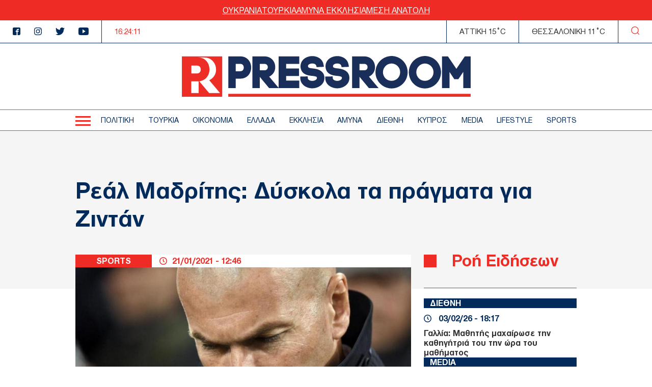

--- FILE ---
content_type: text/html; charset=UTF-8
request_url: https://www.thepressroom.gr/sports/real-madritis-dyskola-ta-pragmata-gia-zintan
body_size: 22502
content:

<!DOCTYPE html>
<html lang="el" dir="ltr" prefix="content: http://purl.org/rss/1.0/modules/content/  dc: http://purl.org/dc/terms/  foaf: http://xmlns.com/foaf/0.1/  og: http://ogp.me/ns#  rdfs: http://www.w3.org/2000/01/rdf-schema#  schema: http://schema.org/  sioc: http://rdfs.org/sioc/ns#  sioct: http://rdfs.org/sioc/types#  skos: http://www.w3.org/2004/02/skos/core#  xsd: http://www.w3.org/2001/XMLSchema# ">
  <head>
    <meta charset="utf-8" />
<link rel="canonical" href="https://www.thepressroom.gr/sports/real-madritis-dyskola-ta-pragmata-gia-zintan" />
<meta http-equiv="content-language" content="el" />
<link rel="shortlink" href="https://www.thepressroom.gr/node/202243" />
<meta name="news_keywords" content="ΡΕΑΛ ΜΑΔΡΙΤΗΣ, ΖΙΝΕΝΤΙΝ ΖΙΝΤΑΝ, ΠΟΔΟΣΦΑΙΡΟ, ΠΡΙΜΕΡΑ ΝΤΙΒΙΖΙΟΝ, LA LIGA" />
<link rel="image_src" href="https://www.thepressroom.gr/sites/default/files/styles/article/public/2021-01/102815.jpg?itok=NWRiOUqN" />
<meta name="description" content="Ο σοκαριστικός αποκλεισμός της Ρεάλ Μαδρίτης από την Αλκογιάνο έχει φέρει σε δύσκολη θέση τον Ζινεντίν Ζιντάν" />
<meta name="abstract" content="Ο σοκαριστικός αποκλεισμός της Ρεάλ Μαδρίτης από την Αλκογιάνο έχει φέρει σε δύσκολη θέση τον Ζινεντίν Ζιντάν" />
<meta name="keywords" content="ΡΕΑΛ ΜΑΔΡΙΤΗΣ, ΖΙΝΕΝΤΙΝ ΖΙΝΤΑΝ, ΠΟΔΟΣΦΑΙΡΟ, ΠΡΙΜΕΡΑ ΝΤΙΒΙΖΙΟΝ, LA LIGA" />
<meta property="og:determiner" content="Automatic" />
<meta property="og:site_name" content="thepressroom.gr" />
<meta property="og:type" content="Article" />
<meta property="og:url" content="https://www.thepressroom.gr/sports/real-madritis-dyskola-ta-pragmata-gia-zintan" />
<meta property="og:title" content="Ρεάλ Μαδρίτης: Δύσκολα τα πράγματα για Ζιντάν" />
<meta property="og:description" content="Ο σοκαριστικός αποκλεισμός της Ρεάλ Μαδρίτης από την Αλκογιάνο έχει φέρει σε δύσκολη θέση τον Ζινεντίν Ζιντάν" />
<meta property="og:image" content="https://www.thepressroom.gr/sites/default/files/styles/article/public/2021-01/102815.jpg?itok=NWRiOUqN" />
<meta property="og:image:url" content="https://www.thepressroom.gr/sites/default/files/styles/article/public/2021-01/102815.jpg?itok=NWRiOUqN" />
<meta property="og:image:secure_url" content="https://www.thepressroom.gr/sites/default/files/styles/article/public/2021-01/102815.jpg?itok=NWRiOUqN" />
<meta property="article:tag" content="ΡΕΑΛ ΜΑΔΡΙΤΗΣ" />
<meta property="article:tag" content="ΖΙΝΕΝΤΙΝ ΖΙΝΤΑΝ" />
<meta property="article:tag" content="ΠΟΔΟΣΦΑΙΡΟ" />
<meta property="article:tag" content="ΠΡΙΜΕΡΑ ΝΤΙΒΙΖΙΟΝ" />
<meta property="article:tag" content="LA LIGA" />
<meta property="article:published_time" content="2021-01-21T12:46:33+02:00" />
<meta property="article:modified_time" content="2021-01-21T12:49:36+02:00" />
<meta name="Generator" content="Drupal 9 (https://www.drupal.org)" />
<meta name="MobileOptimized" content="width" />
<meta name="HandheldFriendly" content="true" />
<meta name="viewport" content="width=device-width, initial-scale=1.0" />
<script type="text/javascript">
var googletag = googletag || {};
googletag.cmd = googletag.cmd || [];
googletag.cmd.push(function() {
  // Initialize the google variables.
    var billboard = googletag.sizeMapping().
        addSize([0, 0], [[300, 250], [300, 600]]).
        addSize([340, 0], [[300, 250], [336, 280], [300, 600]]).
        addSize([768, 0], [728, 90]).
        addSize([1024, 0], [[970, 250], [970, 90], [728, 90]]).
        build();
    var sidebar = googletag.sizeMapping().
        addSize([0, 0], [[300, 250], [300, 600]]).
        addSize([340, 0], [[300, 250], [326, 280], [300, 600]]).
        addSize([768, 0], [300, 250]).
        addSize([1024, 0], [300, 250]).
        build();
    var mobile_sticky = googletag.sizeMapping().
        addSize([0, 0], [[320, 100], [320, 50]]).
        addSize([340, 0], [[320, 100], [320, 50]]).
        addSize([768, 0], []).
        addSize([1024, 0], []).
        build();
    var sidebar_ros = googletag.sizeMapping().
        addSize([0, 0], [[300, 250], [300, 600]]).
        addSize([340, 0], [[300, 250], [300, 600]]).
        addSize([768, 0], [[300, 250], [300, 600]]).
        addSize([1024, 0], [300, 250]).
        build();
          googletag.defineSlot("/121041357/thepressroom/inline1", [[300, 600], [300, 250]], "inline1")
            .defineSizeMapping(sidebar_ros)
        .addService(googletag.pubads());
        googletag.defineSlot("/121041357/thepressroom/sidebar1", [[300, 250], [336, 280], [300, 600]], "sidebar1")
            .defineSizeMapping(sidebar)
        .addService(googletag.pubads());
        googletag.pubads().enableSingleRequest();
      googletag.pubads().setCentering(true);
    googletag.pubads().disableInitialLoad();
    googletag.enableServices();
});
</script><link rel="icon" href="/themes/on/images/favicon.png" type="image/png" />

    <title>Ρεάλ Μαδρίτης: Δύσκολα τα πράγματα για Ζιντάν | SPORTS | thepressroom.gr</title>
    <script type='text/javascript'> function createScript(u, n) {var s = document.createElement('script');if (!n) {s.defer = 1;}s.src = u;document.head.appendChild(s);}</script>
    <style>.vertical-align{position:absolute;top:50%;transform:translateY(-50%)}.container-wrapper{padding:0 10px}@media(min-width: 768px){.container-wrapper{padding:0;margin:0 auto;width:98%}}@media(min-width: 768px)and (min-width: 1360px){.container-wrapper{max-width:1100px}}.btn{display:inline-block}.node--type-article figcaption{text-align:center;font-style:italic}.node--type-article .article-image{margin:0}.node--type-article .article-header{display:grid}@media(min-width: 768px){.node--type-article .article-header{gap:0;grid-template-columns:auto minmax(0, 1fr);line-height:25px}}.node--type-article .article-header .time-wrapper{padding:3px 15px;justify-content:center}@media(min-width: 768px){.node--type-article .article-header .time-wrapper{padding:0 15px;justify-content:left}}.node--type-article .article-header .category{padding:3px 0;order:1}@media(min-width: 768px){.node--type-article .article-header .category{order:0;padding:0}}.node--type-article .article-grid-two{margin-top:25px}@media(min-width: 768px){.node--type-article .article-grid-two{margin-top:0}}.node--type-article .article-grid{margin-bottom:65px}@media(min-width: 768px){.node--type-article .article-grid{display:grid;gap:25px;grid-template-columns:minmax(0, 1fr) 300px}}.node--type-article .article-sidebar .view-news-feeder-block .view-content{margin-top:20px}.node--type-article .article-sidebar .view-news-feeder-block .view-content .item-list>ul{overflow-y:scroll;height:350px}@media(min-width: 768px){.node--type-article .article-sidebar .view-news-feeder-block .view-content .item-list>ul{height:830px}}.node--type-article .article-sidebar .view-news-feeder-block .view-header{line-height:.7}.node--type-article .article-sidebar .view-news-feeder-block .view-header h2{position:relative;padding-left:55px;border-bottom:1px solid #ee2c25;padding-bottom:25px;font-size:28px}.node--type-article .article-sidebar .view-news-feeder-block .view-header h2::before{content:"";position:absolute;left:0;display:block;background-color:#ee2c25;width:19px;height:19px}@media(min-width: 768px){.node--type-article .article-sidebar .view-news-feeder-block .view-header h2::before{width:25px;height:25px}}@media(min-width: 768px){.node--type-article .article-sidebar .view-news-feeder-block .view-header h2{font-size:34px;padding-bottom:42px}}.node--type-article .title-container{padding:30px 0 85px;margin-bottom:-67px}@media(min-width: 768px){.node--type-article .title-container{padding:70px 0 95px}}@media(min-width: 1024px){.node--type-article .title-container{padding:90px 0 110px}}.view-live-coverage-view .paragraph .admin-links{position:absolute;right:10px;z-index:2}.view-live-coverage-view .paragraph .admin-links .delete{display:inline-block;vertical-align:middle;font-size:20px;color:#bebebe}.view-live-coverage-view .paragraph .admin-links .delete:hover{color:#c4001d}.view-live-coverage-view .paragraph .admin-links .edit{vertical-align:middle;display:inline-block;font-size:0;width:16px;height:16px;margin-right:5px}.view-live-coverage-view .paragraph .admin-links .edit:hover path,.view-live-coverage-view .paragraph .admin-links .edit:hover rect{fill:#c4001d}.view-live-coverage-view .paragraph .admin-links .edit path,.view-live-coverage-view .paragraph .admin-links .edit rect{transition:all .2s ease-in-out}.live-coverage{margin-bottom:35px}.live-coverage .teams-wrapper{border:5px solid #c4001d;padding:0 5px}@media(min-width: 768px){.live-coverage .teams-wrapper{padding:0}}.live-coverage .teams{width:100%;margin:40px auto}@media(min-width: 768px){.live-coverage .teams{width:95%}}@media(min-width: 1024px){.live-coverage .teams{width:70%}}.live-coverage .teams .score{display:inline-block;vertical-align:top;float:left;text-align:center;height:120px;width:33.3%;height:75px;position:relative}@media(min-width: 768px){.live-coverage .teams .score{height:150px}}.live-coverage .teams .score .field-score{position:absolute;top:50%;transform:translateY(-50%);left:0;right:0;color:#c4001d;font-size:30px}@media(min-width: 480px){.live-coverage .teams .score .field-score{font-size:40px}}@media(min-width: 768px){.live-coverage .teams .score .field-score{font-size:50px}}.live-coverage .teams .team .field-omada-a,.live-coverage .teams .team .field-omada-b{font-weight:bold;font-size:12px}@media(min-width: 768px){.live-coverage .teams .team .field-omada-a,.live-coverage .teams .team .field-omada-b{font-size:18px}}.live-coverage .teams .team .field-eikonidio{margin:0 auto;margin-bottom:10px;width:50px}@media(min-width: 480px){.live-coverage .teams .team .field-eikonidio{width:75px}}@media(min-width: 768px){.live-coverage .teams .team .field-eikonidio{width:100px}}.live-coverage .teams .team .field-eikonidio-b{margin:0 auto;margin-bottom:10px;width:50px}@media(min-width: 480px){.live-coverage .teams .team .field-eikonidio-b{width:75px}}@media(min-width: 768px){.live-coverage .teams .team .field-eikonidio-b{width:100px}}.live-coverage .teams .team-b{display:inline-block;vertical-align:top;float:left;text-align:center;height:120px;width:33.3%;height:75px}@media(min-width: 768px){.live-coverage .teams .team-b{height:150px}}.live-coverage .teams .team-a{display:inline-block;vertical-align:top;float:left;text-align:center;height:120px;width:33.3%;height:75px}@media(min-width: 768px){.live-coverage .teams .team-a{height:150px}}</style>
<style>@font-face{font-family:"helveticaneuegreek";src:url("/themes/on/fonts/HelveticaNeueGreek-Bold.woff2") format("woff2"),url("/themes/on/fonts/HelveticaNeueGreek-Bold.woff") format("woff"),url("/themes/on/fonts/HelveticaNeueGreek-Bold.ttf") format("truetype"),url("/themes/on/fonts/HelveticaNeueGreek-Bold.svg#helveticaneuegreekbold") format("svg");font-weight:bold;font-style:normal;font-display:swap}@font-face{font-family:"helveticaneuegreek";src:url("/themes/on/fonts/HelveticaNeueGreek.woff2") format("woff2"),url("/themes/on/fonts/HelveticaNeueGreek.woff") format("woff"),url("/themes/on/fonts/HelveticaNeueGreek.ttf") format("truetype"),url("/themes/on/fonts/HelveticaNeueGreek.svg#helveticaneuegreekregular") format("svg");font-weight:normal;font-style:normal;font-display:swap}</style>
<style>.vertical-align{position:absolute;top:50%;transform:translateY(-50%)}.container-wrapper{padding:0 10px}@media(min-width: 768px){.container-wrapper{padding:0;margin:0 auto;width:98%}}@media(min-width: 768px)and (min-width: 1360px){.container-wrapper{max-width:1100px}}.btn{display:inline-block}.view-id-news_feeder_block.view-display-id-block_2 .item-list::after{content:"";display:block;position:relative;border-bottom:1px solid #ee2c25;margin-top:18px}.view-id-news_feeder_block.view-display-id-block_2 .item-list>ul{display:flex;flex-direction:column;gap:17px}.node-article-teaser-news-feeder{position:relative}.node-article-teaser-news-feeder .node-link{position:absolute;width:100%;height:100%;top:0;left:0}.node-article-teaser-news-feeder .field-category{background-color:#022b5c;margin-bottom:11px}.node-article-teaser-news-feeder .field-category a{font-size:15px;padding-left:12px;font-weight:bold;color:#fff}@media(min-width: 768px){.node-article-teaser-news-feeder .field-category a{font-size:17px}}.node-article-teaser-news-feeder .article-date{display:flex;align-items:center;margin-bottom:10px}.node-article-teaser-news-feeder .article-date span{font-size:15px}@media(min-width: 768px){.node-article-teaser-news-feeder .article-date span{font-size:17px}}.node-article-teaser-news-feeder .article-date svg{margin-right:14px}.node-article-teaser-news-feeder img{margin-bottom:11px}</style>

    <link rel="stylesheet" media="all" href="/core/modules/system/css/components/ajax-progress.module.css?t6nc6b" />
<link rel="stylesheet" media="all" href="/core/modules/system/css/components/align.module.css?t6nc6b" />
<link rel="stylesheet" media="all" href="/core/modules/system/css/components/autocomplete-loading.module.css?t6nc6b" />
<link rel="stylesheet" media="all" href="/core/modules/system/css/components/fieldgroup.module.css?t6nc6b" />
<link rel="stylesheet" media="all" href="/core/modules/system/css/components/container-inline.module.css?t6nc6b" />
<link rel="stylesheet" media="all" href="/core/modules/system/css/components/clearfix.module.css?t6nc6b" />
<link rel="stylesheet" media="all" href="/core/modules/system/css/components/details.module.css?t6nc6b" />
<link rel="stylesheet" media="all" href="/core/modules/system/css/components/hidden.module.css?t6nc6b" />
<link rel="stylesheet" media="all" href="/core/modules/system/css/components/item-list.module.css?t6nc6b" />
<link rel="stylesheet" media="all" href="/core/modules/system/css/components/js.module.css?t6nc6b" />
<link rel="stylesheet" media="all" href="/core/modules/system/css/components/nowrap.module.css?t6nc6b" />
<link rel="stylesheet" media="all" href="/core/modules/system/css/components/position-container.module.css?t6nc6b" />
<link rel="stylesheet" media="all" href="/core/modules/system/css/components/progress.module.css?t6nc6b" />
<link rel="stylesheet" media="all" href="/core/modules/system/css/components/reset-appearance.module.css?t6nc6b" />
<link rel="stylesheet" media="all" href="/core/modules/system/css/components/resize.module.css?t6nc6b" />
<link rel="stylesheet" media="all" href="/core/modules/system/css/components/sticky-header.module.css?t6nc6b" />
<link rel="stylesheet" media="all" href="/core/modules/system/css/components/system-status-counter.css?t6nc6b" />
<link rel="stylesheet" media="all" href="/core/modules/system/css/components/system-status-report-counters.css?t6nc6b" />
<link rel="stylesheet" media="all" href="/core/modules/system/css/components/system-status-report-general-info.css?t6nc6b" />
<link rel="stylesheet" media="all" href="/core/modules/system/css/components/tabledrag.module.css?t6nc6b" />
<link rel="stylesheet" media="all" href="/core/modules/system/css/components/tablesort.module.css?t6nc6b" />
<link rel="stylesheet" media="all" href="/core/modules/system/css/components/tree-child.module.css?t6nc6b" />
<link rel="stylesheet" media="all" href="/modules/contrib/webform/css/webform.form.css?t6nc6b" />
<link rel="stylesheet" media="all" href="/modules/contrib/webform/css/webform.element.details.toggle.css?t6nc6b" />
<link rel="stylesheet" media="all" href="/modules/contrib/webform/css/webform.element.message.css?t6nc6b" />
<link rel="stylesheet" media="all" href="/core/modules/views/css/views.module.css?t6nc6b" />
<link rel="stylesheet" media="all" href="/modules/contrib/blazy/css/blazy.css?t6nc6b" />
<link rel="stylesheet" media="all" href="/themes/on/css/styles.css?t6nc6b" />
<link rel="stylesheet" media="all" href="/themes/on/css/parts/article.css?t6nc6b" />
<link rel="stylesheet" media="all" href="/themes/on/css/parts/header.css?t6nc6b" />

    
  </head>
  <body class="nid-202243 node-article not-front page-node-type-article">
    <div id="fb-root"></div>
    <script>(function(d, s, id) {
      var js, fjs = d.getElementsByTagName(s)[0];
      if (d.getElementById(id)) return;
      js = d.createElement(s); js.id = id;
      js.src = "//connect.facebook.net/en_US/sdk.js#xfbml=1&version=v2.10";
      fjs.parentNode.insertBefore(js, fjs);
    }(document, 'script', 'facebook-jssdk'));</script>
        
      <div class="dialog-off-canvas-main-canvas" data-off-canvas-main-canvas>
    


<div id="page-wrapper">
  <div id="page">
    <header id="header"
      class="header"
      role="banner"
      aria-label="Site header">
      
      
      <div class="top-banner">
        <ul class="menu">
  <li>
    <a href="/tags/oykrania">
      ΟΥΚΡΑΝΙΑ
    </a>
  </li>
  <li>
    <a href="/tags/toyrkia">
      ΤΟΥΡΚΙΑ
    </a>
  </li>
  <li>
    <a href="/tags/amyna">
      ΑΜΥΝΑ
    </a>
  </li>
  <li>
    <a href="/tags/ekklisia-1">
       ΕΚΚΛΗΣΙΑ
    </a>
  </li>
  <li>
    <a href="/tags/mesi-anatoli">
      ΜΕΣΗ ΑΝΑΤΟΛΗ
    </a>
  </li>
</ul>

      </div>
      <div class="top-header">
        <ul class="header-socials">
          <li>
            <a href="https://www.facebook.com/pressroomgr">
              <svg id="Icon_metro-facebook"
                data-name="Icon metro-facebook"
                xmlns="http://www.w3.org/2000/svg"
                width="15"
                height="15"
                viewBox="0 0 15 15">
                <path id="Icon_metro-facebook-2"
                  data-name="Icon metro-facebook"
                  d="M15.071,1.928h-10a2.5,2.5,0,0,0-2.5,2.5v10a2.5,2.5,0,0,0,2.5,2.5h5V10.366H8.2V8.491h1.875V7.084a2.344,2.344,0,0,1,2.344-2.344h2.344V6.616H12.414a.469.469,0,0,0-.469.469V8.491h2.578l-.469,1.875H11.946v6.563h3.125a2.5,2.5,0,0,0,2.5-2.5v-10a2.5,2.5,0,0,0-2.5-2.5Z"
                  transform="translate(-2.571 -1.928)"
                  fill="#022b5c" />
              </svg>
            </a>
          </li>
          <li>
            <a href="">
              <svg xmlns="http://www.w3.org/2000/svg"
                width="15"
                height="14.997"
                viewBox="0 0 15 14.997">
                <path id="Icon_awesome-instagram"
                  data-name="Icon awesome-instagram"
                  d="M7.5,4.586a3.845,3.845,0,1,0,3.845,3.845A3.839,3.839,0,0,0,7.5,4.586Zm0,6.345a2.5,2.5,0,1,1,2.5-2.5A2.5,2.5,0,0,1,7.5,10.93Zm4.9-6.5a.9.9,0,1,1-.9-.9A.895.895,0,0,1,12.4,4.428Zm2.547.91A4.438,4.438,0,0,0,13.734,2.2,4.467,4.467,0,0,0,10.592.985C9.353.915,5.642.915,4.4.985A4.461,4.461,0,0,0,1.262,2.193,4.453,4.453,0,0,0,.051,5.335c-.07,1.238-.07,4.949,0,6.187a4.438,4.438,0,0,0,1.211,3.142A4.473,4.473,0,0,0,4.4,15.876c1.238.07,4.949.07,6.187,0a4.438,4.438,0,0,0,3.142-1.211,4.467,4.467,0,0,0,1.211-3.142C15.015,10.285,15.015,6.577,14.945,5.339Zm-1.6,7.513a2.531,2.531,0,0,1-1.426,1.426,16.528,16.528,0,0,1-4.421.3,16.656,16.656,0,0,1-4.421-.3,2.531,2.531,0,0,1-1.426-1.426,16.528,16.528,0,0,1-.3-4.421,16.656,16.656,0,0,1,.3-4.421A2.531,2.531,0,0,1,3.079,2.585a16.528,16.528,0,0,1,4.421-.3,16.656,16.656,0,0,1,4.421.3A2.531,2.531,0,0,1,13.346,4.01a16.528,16.528,0,0,1,.3,4.421A16.518,16.518,0,0,1,13.346,12.851Z"
                  transform="translate(0.002 -0.932)"
                  fill="#022b5c" />
              </svg>
            </a>
          </li>
          <li>
            <a href="https://twitter.com/ThePressroomGR">
              <svg xmlns="http://www.w3.org/2000/svg"
                width="18.469"
                height="15"
                viewBox="0 0 18.469 15">
                <path id="Icon_awesome-twitter"
                  data-name="Icon awesome-twitter"
                  d="M16.57,5.147c.012.164.012.328.012.492a10.7,10.7,0,0,1-10.77,10.77A10.7,10.7,0,0,1,0,14.709a7.831,7.831,0,0,0,.914.047,7.581,7.581,0,0,0,4.7-1.617,3.792,3.792,0,0,1-3.539-2.625,4.773,4.773,0,0,0,.715.059,4,4,0,0,0,1-.129A3.786,3.786,0,0,1,.75,6.729V6.682a3.812,3.812,0,0,0,1.711.48A3.791,3.791,0,0,1,1.289,2.1a10.759,10.759,0,0,0,7.8,3.961A4.273,4.273,0,0,1,9,5.194,3.789,3.789,0,0,1,15.551,2.6a7.452,7.452,0,0,0,2.4-.914,3.775,3.775,0,0,1-1.664,2.086,7.588,7.588,0,0,0,2.18-.586,8.137,8.137,0,0,1-1.9,1.957Z"
                  transform="translate(0 -1.409)"
                  fill="#022b5c" />
              </svg>
            </a>
          </li>
          <li>
            <a href="https://www.youtube.com/channel/UCG0tqLHMR0tt8Tr23tEY0kQ">
              <svg xmlns="http://www.w3.org/2000/svg"
                width="19.996"
                height="15"
                viewBox="0 0 19.996 15">
                <path id="Icon_ionic-logo-youtube"
                  data-name="Icon ionic-logo-youtube"
                  d="M19.866,5.187a3.036,3.036,0,0,0-2.89-3.172c-2.164-.1-4.371-.141-6.625-.141h-.7c-2.25,0-4.461.039-6.625.141A3.043,3.043,0,0,0,.137,5.2C.039,6.586,0,7.976,0,9.367s.039,2.781.133,4.176a3.047,3.047,0,0,0,2.887,3.183c2.273.105,4.605.152,6.976.148s4.7-.039,6.976-.148a3.047,3.047,0,0,0,2.89-3.183c.094-1.394.137-2.785.133-4.179S19.96,6.582,19.866,5.187ZM8.086,13.2V5.523l5.664,3.836Z"
                  transform="translate(0 -1.875)"
                  fill="#022b5c" />
              </svg>
            </a>
          </li>
        </ul>
        <div class="time-wrapper time">
          <div class="timer color-red"></div>
        </div>
          
  <div class='athens-temp'>ΑΤΤΙΚΗ 15°C</div>
    <div class='thessalonika-temp'>ΘΕΣΣΑΛΟΝΙΚΗ 11°C</div>


        <div class="search-button">
          <svg xmlns="http://www.w3.org/2000/svg"
            width="16.25"
            height="16.249"
            viewBox="0 0 16.25 16.249">
            <path id="SEARCH_ICON"
              data-name="SEARCH ICON"
              d="M-2027.844-8.843l2.719,2.718Zm-12.281-5.406a6.876,6.876,0,0,1,6.875-6.875,6.875,6.875,0,0,1,6.875,6.875,6.875,6.875,0,0,1-6.875,6.875A6.876,6.876,0,0,1-2040.125-14.25Z"
              transform="translate(2040.75 21.75)"
              fill="none"
              stroke="#ee2c25"
              stroke-linecap="round"
              stroke-linejoin="round"
              stroke-width="1.25" />
          </svg>
        </div>
      </div>
      <div class="logo-area">
        <div class="logo-container">
          <div class="burger-menu" aria-label="Menu" role="button">
            <div class="burger-line"></div>
          </div>
          <div class="logo">
            <a class="logo-link" href="/">
              <svg xmlns="http://www.w3.org/2000/svg" viewBox="0 0 567.57 80">
                <path fill="#ED2E26"
                  d="M0 .71V80h79.29V.71H0Zm18.69 17.97h11.14c5.37 0 7.27 4.19 7.27 7.78s-1.9 7.69-7.27 7.69H18.69V18.68Zm14.29 54.19h-14.5V49.79h12.95c.53 0 1.03-.05 1.55-.08v23.16Zm20.62 0L34.29 49.63c13.17-1.4 20.04-12.39 20.04-23.26 0-11.68-7.87-23.5-22.9-23.5H43.1c15.81 0 24.09 11.89 24.09 23.65.19 9.08-5.11 17.38-13.42 21.03l21.26 25.31H53.59Zm37.6 7.12h476.37v-5.76H91.2v5.76Z" />
                <path fill="#1A2E5A"
                  d="M121.64 22.7c0 3.31-1.77 7.18-6.78 7.18h-8.92V15.44h8.92c5.01 0 6.78 3.91 6.78 7.25M114.86.71H91.21v62.25h14.73V44.44h8.92c14.01 0 21.35-10.98 21.35-21.82S128.87.71 114.86.71m54 21.03c0 2.94-1.77 6.38-6.78 6.38h-9V15.44h9c4.68 0 6.78 3.16 6.78 6.3m36.12 17.46h25.19V24.47h-25.19v-9.03h25.74V.79h-40.48v61.88l-18.67-22.23c7.4-3.24 12.11-10.63 11.94-18.7 0-10.46-7.36-21.03-21.43-21.03h-23.57v62.25h14.57V40.89l18.34 22.07h59.39V48.31h-25.82V39.2Zm52.57-14.8c-7.23-.67-9.48-1.59-9.65-3.96-.13-1 .11-2.02.67-2.86 1.36-1.74 4.25-2.86 7.73-2.93 2.56 0 7.09.94 7.88 4.48l.6 2.7 14.37-.58-.51-3.62C276.95 5.56 266.27.16 256.45.16c-7.88 0-15.34 3.32-19.47 8.68-2.8 3.67-4.12 8.27-3.69 12.87 1.21 15.15 15.69 16.62 22.67 17.31 3.32.34 8.87.89 9.33 2.9.09.39.15.8.16 1.2 0 3.43-4.74 5.74-9.16 5.74-3.95 0-8.39-1.97-8.71-4.91l-.27-3.89-14.69.28.27 5.11c1.22 11.68 12.92 17.98 23.32 17.98 11.78 0 23.97-7.57 23.97-20.24-.02-1.49-.18-2.97-.48-4.43-2.89-11.96-16.31-13.64-22.14-14.36m49.12 0c-7.23-.67-9.48-1.59-9.65-3.96-.13-1 .11-2.02.67-2.86 1.36-1.74 4.25-2.86 7.73-2.93 2.56 0 7.09.94 7.87 4.48l.6 2.7 14.37-.58-.51-3.62C326.06 5.56 315.39.16 305.56.16c-7.88 0-15.34 3.32-19.47 8.68-2.8 3.67-4.12 8.27-3.7 12.87 1.21 15.15 15.69 16.62 22.67 17.31 3.32.34 8.87.89 9.33 2.9.09.39.15.8.16 1.2 0 3.43-4.74 5.74-9.16 5.74-3.95 0-8.39-1.97-8.71-4.91l-.27-3.89-14.68.28.26 5.11c1.22 11.68 12.92 17.98 23.32 17.98 11.78 0 23.97-7.57 23.97-20.24-.02-1.49-.18-2.97-.48-4.43-2.89-11.96-16.31-13.64-22.14-14.36m58.32-2.66c0 2.94-1.77 6.38-6.77 6.38h-9.01V15.44h9.01c4.67 0 6.77 3.16 6.77 6.3m14.65 0c0-10.45-7.36-21.03-21.43-21.03h-23.58v62.25h14.57V40.89l18.34 22.07h19.07l-18.91-22.52c7.4-3.24 12.11-10.63 11.94-18.7" />
                <path fill="#1A2E5A"
                  d="M429.05 31.84c0 4.5-1.76 8.82-4.91 12.03-6.42 6.41-17.57 6.49-23.92 0-3.2-3.18-5-7.52-4.99-12.03 0-4.53 1.8-8.88 5.02-12.07 3.12-3.2 7.39-5.02 11.86-5.05 4.51.04 8.82 1.85 12.01 5.05 3.17 3.22 4.94 7.55 4.94 12.07M412.1 0c-8.42.03-16.49 3.43-22.4 9.43-5.88 5.98-9.18 14.03-9.2 22.41.02 8.39 3.33 16.43 9.21 22.41 5.89 6.03 13.97 9.43 22.4 9.43 8.46.01 16.57-3.39 22.48-9.44 5.87-5.98 9.17-14.02 9.19-22.4-.03-8.4-3.34-16.46-9.23-22.45-5.93-6-14.01-9.39-22.45-9.39m82.51 31.84c0 4.5-1.76 8.82-4.91 12.03-6.42 6.41-17.57 6.49-23.92 0-3.2-3.18-5-7.52-4.99-12.03-.01-4.53 1.8-8.88 5.01-12.07 3.12-3.2 7.39-5.02 11.86-5.05 4.51.04 8.82 1.85 12.01 5.05 3.17 3.22 4.94 7.55 4.94 12.07M477.66 0c-8.43.03-16.49 3.43-22.41 9.43-5.87 5.98-9.17 14.03-9.2 22.41.02 8.38 3.33 16.43 9.2 22.41 5.89 6.03 13.97 9.43 22.4 9.43 8.46.01 16.57-3.39 22.49-9.44 5.87-5.98 9.17-14.02 9.19-22.4-.03-8.4-3.34-16.46-9.23-22.45-5.92-6-14-9.39-22.44-9.39m78.48.71-16.6 24.44L522.93.71h-11.58v62.25H526V31.33l9.46 14.07h8.06l9.46-14.07v31.63h14.57V.71h-11.43Z" />
              </svg>
            </a>
          </div>
          <div class="time-wrapper time">
            <div class="timer color-red"></div>
          </div>
          <div class="search-button">
            <svg xmlns="http://www.w3.org/2000/svg"
              width="16.25"
              height="16.249"
              viewBox="0 0 16.25 16.249">
              <path id="SEARCH_ICON"
                data-name="SEARCH ICON"
                d="M-2027.844-8.843l2.719,2.718Zm-12.281-5.406a6.876,6.876,0,0,1,6.875-6.875,6.875,6.875,0,0,1,6.875,6.875,6.875,6.875,0,0,1-6.875,6.875A6.876,6.876,0,0,1-2040.125-14.25Z"
                transform="translate(2040.75 21.75)"
                fill="none"
                stroke="#ee2c25"
                stroke-linecap="round"
                stroke-linejoin="round"
                stroke-width="1.25" />
            </svg>
          </div>
        </div>
      </div>
      <div class="menu-wrapper">
        <div class="menu-container">
          <div class="burger-menu">
            <div class="burger-line"></div>
          </div>
          <div class="menu-main-container">
              <nav role="navigation" aria-labelledby="block-kentrikiploigisi-2-menu" id="block-kentrikiploigisi-2">
            
  <h2 class="visually-hidden" id="block-kentrikiploigisi-2-menu">Κεντρική πλοήγηση</h2>
  

        
                  <ul data-region="header" class="menu depth-0">
                          <li class="menu-item menu-item-depth-0">
          <a href="/politike" data-drupal-link-system-path="taxonomy/term/3">ΠΟΛΙΤΙΚΗ</a>
              
        </li>
                              <li class="menu-item menu-item-depth-0">
          <a href="/toyrkia" data-drupal-link-system-path="taxonomy/term/229930">ΤΟΥΡΚΙΑ</a>
              
        </li>
                              <li class="menu-item menu-item-depth-0">
          <a href="/oikonomia" data-drupal-link-system-path="taxonomy/term/1215">ΟΙΚΟΝΟΜΙΑ</a>
              
        </li>
                              <li class="menu-item menu-item-depth-0">
          <a href="/ellada" data-drupal-link-system-path="taxonomy/term/1218">ΕΛΛΑΔΑ</a>
              
        </li>
                              <li class="menu-item menu-item-depth-0">
          <a href="/ekklisia" data-drupal-link-system-path="taxonomy/term/203905">ΕΚΚΛΗΣΙΑ</a>
              
        </li>
                              <li class="menu-item menu-item-depth-0">
          <a href="/amyna" data-drupal-link-system-path="taxonomy/term/203904">ΑΜΥΝΑ</a>
              
        </li>
                              <li class="menu-item menu-item-depth-0">
          <a href="/diethni" data-drupal-link-system-path="taxonomy/term/3722">ΔΙΕΘΝΗ</a>
              
        </li>
                              <li class="menu-item menu-item-depth-0">
          <a href="/kypros" data-drupal-link-system-path="taxonomy/term/229129">ΚΥΠΡΟΣ</a>
              
        </li>
                              <li class="menu-item menu-item-depth-0">
          <a href="/media" data-drupal-link-system-path="taxonomy/term/5463">MEDIA</a>
              
        </li>
                              <li class="menu-item menu-item-depth-0">
          <a href="/lifestyle" data-drupal-link-system-path="taxonomy/term/1">LIFESTYLE</a>
              
        </li>
                              <li class="menu-item menu-item-depth-0">
          <a href="/sports" data-drupal-link-system-path="taxonomy/term/14">SPORTS</a>
              
        </li>
                                                  </ul>
  


  </nav>


          </div>
        </div>
      </div>
      <div class="responsive-menu">
        <div class="container-std">
          <div class="divider first"></div>
          <div class="divider second"></div>
          <div class="divider third"></div>
            <nav role="navigation" aria-labelledby="block-kentrikiploigisi-menu" id="block-kentrikiploigisi">
            
  <h2 class="visually-hidden" id="block-kentrikiploigisi-menu">Κεντρική πλοήγηση</h2>
  

        
              <ul data-region="menu" class="menu depth-0">
                          <li class="menu-item menu-item-depth-0">
          <a href="/politike" data-drupal-link-system-path="taxonomy/term/3">ΠΟΛΙΤΙΚΗ</a>
              
        </li>
                              <li class="menu-item menu-item-depth-0">
          <a href="/toyrkia" data-drupal-link-system-path="taxonomy/term/229930">ΤΟΥΡΚΙΑ</a>
              
        </li>
                              <li class="menu-item menu-item-depth-0">
          <a href="/oikonomia" data-drupal-link-system-path="taxonomy/term/1215">ΟΙΚΟΝΟΜΙΑ</a>
              
        </li>
                              <li class="menu-item menu-item-depth-0">
          <a href="/ellada" data-drupal-link-system-path="taxonomy/term/1218">ΕΛΛΑΔΑ</a>
              
        </li>
                              <li class="menu-item menu-item-depth-0">
          <a href="/ekklisia" data-drupal-link-system-path="taxonomy/term/203905">ΕΚΚΛΗΣΙΑ</a>
              
        </li>
                              <li class="menu-item menu-item-depth-0">
          <a href="/amyna" data-drupal-link-system-path="taxonomy/term/203904">ΑΜΥΝΑ</a>
              
        </li>
                              <li class="menu-item menu-item-depth-0">
          <a href="/diethni" data-drupal-link-system-path="taxonomy/term/3722">ΔΙΕΘΝΗ</a>
              
        </li>
                              <li class="menu-item menu-item-depth-0">
          <a href="/kypros" data-drupal-link-system-path="taxonomy/term/229129">ΚΥΠΡΟΣ</a>
              
        </li>
                              <li class="menu-item menu-item-depth-0">
          <a href="/media" data-drupal-link-system-path="taxonomy/term/5463">MEDIA</a>
              
        </li>
                              <li class="menu-item menu-item-depth-0">
          <a href="/lifestyle" data-drupal-link-system-path="taxonomy/term/1">LIFESTYLE</a>
              
        </li>
                              <li class="menu-item menu-item-depth-0">
          <a href="/sports" data-drupal-link-system-path="taxonomy/term/14">SPORTS</a>
              
        </li>
                                            <li class="menu-item menu-item-depth-0">
          <a href="/aytodioikese" data-drupal-link-system-path="taxonomy/term/173606">ΑΥΤΟΔΙΟΙΚΗΣΗ</a>
              
        </li>
                              <li class="menu-item menu-item-depth-0">
          <a href="/auto-moto" data-drupal-link-system-path="taxonomy/term/5470">AUTO - MOTO</a>
              
        </li>
                              <li class="menu-item menu-item-depth-0">
          <a href="/gastronomia" data-drupal-link-system-path="taxonomy/term/16">ΓΑΣΤΡΟΝΟΜΙΑ</a>
              
        </li>
                              <li class="menu-item menu-item-depth-0">
          <a href="/ygeia" target="_self" data-drupal-link-system-path="taxonomy/term/5466">ΥΓΕΙΑ</a>
              
        </li>
                              <li class="menu-item menu-item-depth-0">
          <a href="/tehnologia" data-drupal-link-system-path="taxonomy/term/2">ΤΕΧΝΟΛΟΓΙΑ</a>
              
        </li>
                              <li class="menu-item menu-item-depth-0">
          <a href="/paraxena" target="_self" data-drupal-link-system-path="taxonomy/term/5467">ΠΑΡΑΞΕΝΑ</a>
              
        </li>
                              <li class="menu-item menu-item-depth-0">
          <a href="/zodia" data-drupal-link-system-path="taxonomy/term/13">ΖΩΔΙΑ</a>
              
        </li>
                              <li class="menu-item menu-item-depth-0">
          <a href="/arthrografia" data-drupal-link-system-path="taxonomy/term/2755">ΑΡΘΡΟΓΡΑΦΙΑ</a>
              
        </li>
                  </ul>
  


  </nav>


        </div>
      </div>
      <form class="views-exposed-form" data-drupal-selector="views-exposed-form-search-page-1" action="/search" method="get" id="views-exposed-form-search-page-1" accept-charset="UTF-8">
  <div class="js-form-item form-item js-form-type-textfield form-item-search js-form-item-search form-no-label">
        <input placeholder="Αναζήτηση" data-drupal-selector="edit-search" type="text" id="edit-search" name="search" value="" size="30" maxlength="128" class="form-text" />

        </div>
<div data-drupal-selector="edit-actions" class="form-actions container" id="edit-actions"><input data-drupal-selector="edit-submit-search" type="submit" id="edit-submit-search" value="ΑΝΑΖΗΤΗΣΗ" class="button js-form-submit form-submit" />
</div>


</form>

    </header>
          <div class="messages clearfix" role="complementary">
          <div class="messages-wrapper region">
    <div data-drupal-messages-fallback class="hidden"></div>

  </div>

      </div>
        <div id="main-wrapper"
      class="layout-main-wrapper layout-container clearfix">
      <div id="main" class="layout-main clearfix mob-no-padding">
                  <div class="content-wrapper region">
    
<div id="block-on-mainpagecontent" class="block block-system block-system-main-block block-">
  
    
      





<article  class="node node--type-article node--type-article-full node--view-mode-full clearfix"
  itemscope
  itemtype="http://schema.org/Article">
  
  
  <div class="title-container bg-grey">
    <h1 class="font-big-r font-bold color-blue container-std" itemprop="name">
      Ρεάλ Μαδρίτης: Δύσκολα τα πράγματα για Ζιντάν
    </h1>
  </div>
  <div class="article-container container-std">
    <div class="article-grid">
      <div class="article-grid-one">
        <div class="article-header bg-white">
          <div class="category font-category font-bold">
            <a href="/sports" hreflang="el">SPORTS</a>
          </div>
          <div class="time-wrapper font-category color-red font-bold">
            <svg xmlns="http://www.w3.org/2000/svg" width="15.233" height="14.999" viewBox="0 0 15.233 14.999"> <path id="TIME"d="M-292.387-881A7.529,7.529,0,0,1-300-888.5a7.528,7.528,0,0,1,7.628-7.5,7.527,7.527,0,0,1,7.606,7.5A7.529,7.529,0,0,1-292.383-881Zm-6.082-7.54a6.015,6.015,0,0,0,5.984,6.033,6.015,6.015,0,0,0,6.191-5.99,6.019,6.019,0,0,0-6.06-5.995h-.043A6.011,6.011,0,0,0-298.469-888.541Zm7.717,2.712q-1.142-1.125-2.281-2.25a.377.377,0,0,1-.109-.222c-.005-1.275,0-2.552,0-3.83,0-.034.007-.067.012-.118h1.515v.216c0,1.017,0,2.038,0,3.055a.422.422,0,0,0,.115.272c.594.6,1.2,1.187,1.8,1.779.046.045.088.092.122.128-.359.356-.712.7-1.073,1.057C-290.675-885.764-290.715-885.8-290.752-885.83Z"transform="translate(300 896)" fill="inherit" /></svg>&nbsp; <time class='time' datetime='2021-01-21T12:46'>21/01/2021 - 12:46</time>
          </div>
        </div>
                  <figure class="article-image">
                                    <img src="/sites/default/files/styles/small_article/public/2021-01/102815.jpg?itok=EtFOuiR-"
              srcset="/sites/default/files/styles/article/public/2021-01/102815.jpg?itok=NWRiOUqN 1360w,
                  /sites/default/files/styles/small_article/public/2021-01/102815.jpg?itok=EtFOuiR- 768w"
              sizes="(max-width: 768px) 768px,
              1360px"
              width="1600"
              height="900"
              class="image"
              loading="lazy"
              alt="Ρεάλ Μαδρίτης: Δύσκολα τα πράγματα για Ζιντάν" />
          </figure>
                          
                <div class="second-line">
          <p class="color-red font-bold font-read-big-r">
            Ενημερώθηκε: 21/01/21 - 12:49
          </p>
          <div class="bar-social-shares">
            <a class="icon share fb"
  onclick="share(this, event, 'f')"
  data-url="https://www.thepressroom.gr/sports/real-madritis-dyskola-ta-pragmata-gia-zintan"
  href="#fb"
  alt="facebook">
  <svg xmlns="http://www.w3.org/2000/svg"
    width="6.736"
    height="14.085"
    viewBox="0 0 6.736 14.085">
    <path id="Path_71"
      data-name="Path 71"
      d="M0,0V-1.633S0-2.04.612-2.04H2.245V-4.49H-.612S-2.858-4.3-2.858-2.244V0H-4.491V2.449h1.633V9.6H0V2.449H1.837L2.245,0Z"
      transform="translate(4.491 4.49)"
      fill="#002b63" />
  </svg>
</a>
<a class="icon share tw"
  onclick="share(this, event, 't')"
  data-text="Ρεάλ Μαδρίτης: Δύσκολα τα πράγματα για Ζιντάν"
  data-url="https://www.thepressroom.gr/sports/real-madritis-dyskola-ta-pragmata-gia-zintan"
  href="#tw"
  alt="twitter">
  <svg xmlns="http://www.w3.org/2000/svg"
    width="14.564"
    height="11.875"
    viewBox="0 0 14.564 11.875">
    <path id="Path_73"
      data-name="Path 73"
      d="M0,0-1.408.234s.939-1.118.939-1.642c0,0-1.174.938-1.644.7-5.365-2.684-5.4,2.815-5.4,2.815-3.755,0-6.24-3.264-6.338-3.05-1.173,2.582,1.174,3.991.939,3.991a1.791,1.791,0,0,1-1.173-.471,3.787,3.787,0,0,0,2.347,3.286h-1.408c.469,1.408,2.816,2.112,2.816,2.112-.938,1.174-4.446,1.332-4.225,1.411C-1.408,14.085-1.408,1.408-1.408,1.408S0,.332,0,0"
      transform="translate(14.564 1.441)"
      fill="#002b63" />
  </svg>
</a>
<a class="icon share mail" href="/cdn-cgi/l/email-protection#[base64]" alt="mail">
  <svg xmlns="http://www.w3.org/2000/svg"
    width="17.342"
    height="12.357"
    viewBox="0 0 17.342 12.357">
    <g id="Group_17637" data-name="Group 17637" transform="translate(0 0)">
      <g id="Group_14351" data-name="Group 14351">
        <path id="Path_9326"
          data-name="Path 9326"
          d="M165.209,48.865c0-.02.014-.039.013-.059l-5.292,5.1,5.286,4.937c0-.035-.006-.071-.006-.107v-9.87Z"
          transform="translate(-147.879 -47.621)"
          fill="#002b63"></path>
        <path id="Path_9327"
          data-name="Path 9327"
          d="M21.423,126.9l-2.16,2.079a.565.565,0,0,1-.777.006l-2.155-2.008-5.321,5.128a1.227,1.227,0,0,0,.414.083H26.317a1.225,1.225,0,0,0,.595-.164Z"
          transform="translate(-10.18 -119.832)"
          fill="#002b63"></path>
        <path id="Path_9328"
          data-name="Path 9328"
          d="M14.352,41.047l8.077-7.78a1.224,1.224,0,0,0-.624-.182H6.911a1.227,1.227,0,0,0-.781.291Z"
          transform="translate(-5.668 -33.085)"
          fill="#002b63"></path>
        <path id="Path_9329"
          data-name="Path 9329"
          d="M0,52.1v9.681a1.229,1.229,0,0,0,.053.321l5.255-5.06Z"
          transform="translate(0 -50.667)"
          fill="#002b63"></path>
      </g>
    </g>
  </svg>
</a>
          </div>
        </div>
                        <div  class="node-content clearfix main-article-content">
          <div class='field body'><p><strong>Η σεζόν 2020/21 δεν έχει πάει ούτως ή άλλως ιδιαίτερα καλά για τη Ρεάλ Μαδρίτης αλλά ο αποκλεισμός από το Κύπελλο Ισπανίας από την... Αλκογιάνο των δέκα παικτών αποτέλεσε μεγάλο σοκ.</strong></p>
<p>Το εν λόγω αποτέλεσμα ήρθε λίγες ημέρες μετά την αποτυχία στο Σούπερ Καπ, την ώρα που <strong>οι Μαδριλένοι είναι στο -4 από την Ατλέτικο στο πρωτάθλημα </strong>και με δύο ματς περισσότερα. Όπως αντιλαμβάνεται κανείς, οι αστοχίες αυτές έχουν φουντώσει τη γκρίνια για τον <strong>Ζινεντίν Ζιντάν</strong>, ο οποίος βλέπει τη δουλειά του να αμφισβητείται εντόνως.</p>
<div class='inline-ad-wrapper'><div class='font-family-main description'></div><div style="height: 600px;" class="ad-block lazyload ad-inline1" data-rec="0" data-slot="inline1">
  <div class="ad-container" data-id="inline1"></div>
</div>
</div><p>Ισπανικά δημοσιεύματα αναφέρουν πως δύσκολα θα παρθεί κάποια απόφαση άμεσα, ωστόσο δεν είναι σε καμία περίπτωση σίγουρο το ότι ο <strong>Γάλλος</strong> θα συνεχίσει και μετά το καλοκαίρι. Υπάρχουν ασφαλώς δύο στόχοι ακόμα μπροστά, το πρωτάθλημα και το <strong>Champions League</strong>, με την εικόνα των «<strong>μπλάνκος</strong>» πάντως να μην επιτρέπει να υπάρχει και τεράστια αισιοδοξία.</p>
<p>Σε λίγες μέρες δε, η <strong>Ρεάλ</strong> δοκιμάζεται στην έδρα της <strong>Αλαβές</strong>, η οποία είχε φύγει με τη νίκη από τη <strong>Μαδρίτη</strong> στην συνάντηση των δύο ομάδων τον <strong>Νοέμβριο</strong>.</p>
<p>Ήδη έχουν υπάρξει και τα πρώτα δημοσιεύματα αναφορικά με τις πιθανότητες για την αντικατάσταση του <strong>Γάλλου</strong> από τον <strong>Μασιμιλιάνο Αλέγκρι</strong>, με τον Ιταλό να παραμένει ανενεργός μετά την αποχώρησή του από τη <strong>Γιουβέντους</strong> το <strong>2019</strong>.</p>
</div>
          
                    <div class="views-element-container container"><div class="view view-live-coverage-view view-id-live_coverage_view view-display-id-block_1 js-view-dom-id-d1fd3d40870a2756d7a86df11f3d47d2adec590c8b60e5265691e8c1ab0ea7bf">
  
    
      
      <div class="view-content">
          <div class="views-row"><div class="views-field views-field-field-events"><div class="field-content"></div></div></div>


          </div>
  
      </div>
</div>

          
  <div class="field field-tags">
    <div class="field-label">Tags</div>
          <div class="field-items">
              <div class="field-item"><a href="/tags/real-madritis" hreflang="el">ΡΕΑΛ ΜΑΔΡΙΤΗΣ</a></div>
          <div class="field-item"><a href="/tags/zinentin-zintan" hreflang="el">ΖΙΝΕΝΤΙΝ ΖΙΝΤΑΝ</a></div>
          <div class="field-item"><a href="/tags/podosfairo" hreflang="el">ΠΟΔΟΣΦΑΙΡΟ</a></div>
          <div class="field-item"><a href="/tags/primera-ntibizion" hreflang="el">ΠΡΙΜΕΡΑ ΝΤΙΒΙΖΙΟΝ</a></div>
          <div class="field-item"><a href="/tags/la-liga" hreflang="el">LA LIGA</a></div>
              </div>
      </div>

        </div>
      </div>
      <div class="article-grid-two article-sidebar">
        <div class="views-element-container container"><div class="view view-news-feeder-block view-id-news_feeder_block view-display-id-block_2 js-view-dom-id-307c258b9c27578885a0cb1e395c3932b511b389cc71ac5d120d236a1cd0783c">
  
    
      <div class="view-header">
      <h2 class="color-red font-bold"><a href="/news-feeder">Ροή Ειδήσεων</a></h2>
    </div>
      
      <div class="view-content">
      <div class="item-list">
  
  <ul>

          <li>

<article  role="article" about="/diethni/gallia-mathitis-mahairose-tin-kathigitria-toy-tin-ora-toy-mathimatos" class="node node--type-article node-article-teaser-news-feeder node--view-mode-teaser-news-feeder clearfix"
  itemscope
  itemtype="http://schema.org/Article">
  
  
  <div class="article-top-nfteaser">
    
            <div class="field field-category field-item"><a href="/diethni" hreflang="el">ΔΙΕΘΝΗ</a></div>
      
    <div class="article-date">
      <svg xmlns="http://www.w3.org/2000/svg"
        width="15.233"
        height="14.999"
        viewBox="0 0 15.233 14.999">
        <path id="TIME"
          d="M-292.387-881A7.529,7.529,0,0,1-300-888.5a7.528,7.528,0,0,1,7.628-7.5,7.527,7.527,0,0,1,7.606,7.5A7.529,7.529,0,0,1-292.383-881Zm-6.082-7.54a6.015,6.015,0,0,0,5.984,6.033,6.015,6.015,0,0,0,6.191-5.99,6.019,6.019,0,0,0-6.06-5.995h-.043A6.011,6.011,0,0,0-298.469-888.541Zm7.717,2.712q-1.142-1.125-2.281-2.25a.377.377,0,0,1-.109-.222c-.005-1.275,0-2.552,0-3.83,0-.034.007-.067.012-.118h1.515v.216c0,1.017,0,2.038,0,3.055a.422.422,0,0,0,.115.272c.594.6,1.2,1.187,1.8,1.779.046.045.088.092.122.128-.359.356-.712.7-1.073,1.057C-290.675-885.764-290.715-885.8-290.752-885.83Z"
          transform="translate(300 896)"
          fill="#022B5C" />
      </svg>
      <span class="color-blue font-bold" itemprop="datePublished">
        03/02/26 - 18:17
      </span>
    </div>
  </div>
  <div class="article-title">
    <h3 class="font-read-big-r color-darker-grey font-bold">
      Γαλλία: Μαθητής μαχαίρωσε την καθηγήτριά του την ώρα του μαθήματος
    </h3>
  </div>
  <a class="node-link" href="/diethni/gallia-mathitis-mahairose-tin-kathigitria-toy-tin-ora-toy-mathimatos"></a>
</article>
</li>
          <li>

<article  role="article" about="/media/grand-hotel-petros-aris-kai-aliki-ehoyn-sta-heria-toys-ta-stoiheia-poy-tha-kleisoyn-ton-riga" class="node node--type-article node-article-teaser-news-feeder node--view-mode-teaser-news-feeder clearfix"
  itemscope
  itemtype="http://schema.org/Article">
  
  
  <div class="article-top-nfteaser">
    
            <div class="field field-category field-item"><a href="/media" hreflang="el">MEDIA</a></div>
      
    <div class="article-date">
      <svg xmlns="http://www.w3.org/2000/svg"
        width="15.233"
        height="14.999"
        viewBox="0 0 15.233 14.999">
        <path id="TIME"
          d="M-292.387-881A7.529,7.529,0,0,1-300-888.5a7.528,7.528,0,0,1,7.628-7.5,7.527,7.527,0,0,1,7.606,7.5A7.529,7.529,0,0,1-292.383-881Zm-6.082-7.54a6.015,6.015,0,0,0,5.984,6.033,6.015,6.015,0,0,0,6.191-5.99,6.019,6.019,0,0,0-6.06-5.995h-.043A6.011,6.011,0,0,0-298.469-888.541Zm7.717,2.712q-1.142-1.125-2.281-2.25a.377.377,0,0,1-.109-.222c-.005-1.275,0-2.552,0-3.83,0-.034.007-.067.012-.118h1.515v.216c0,1.017,0,2.038,0,3.055a.422.422,0,0,0,.115.272c.594.6,1.2,1.187,1.8,1.779.046.045.088.092.122.128-.359.356-.712.7-1.073,1.057C-290.675-885.764-290.715-885.8-290.752-885.83Z"
          transform="translate(300 896)"
          fill="#022B5C" />
      </svg>
      <span class="color-blue font-bold" itemprop="datePublished">
        03/02/26 - 18:10
      </span>
    </div>
  </div>
  <div class="article-title">
    <h3 class="font-read-big-r color-darker-grey font-bold">
      Grand Hotel: Πέτρος, Άρης και Αλίκη έχουν στα χέρια τους τα στοιχεία που θα κλείσουν τον Ρήγα στη φυλακή   
    </h3>
  </div>
  <a class="node-link" href="/media/grand-hotel-petros-aris-kai-aliki-ehoyn-sta-heria-toys-ta-stoiheia-poy-tha-kleisoyn-ton-riga"></a>
</article>
</li>
          <li>

<article  role="article" about="/diethni/bloomberg-i-ee-tha-proteinei-stis-ipa-stratigiki-sympraxi-gia-krisima-orykta-apenanti-stin" class="node node--type-article node-article-teaser-news-feeder node--view-mode-teaser-news-feeder clearfix"
  itemscope
  itemtype="http://schema.org/Article">
  
  
  <div class="article-top-nfteaser">
    
            <div class="field field-category field-item"><a href="/diethni" hreflang="el">ΔΙΕΘΝΗ</a></div>
      
    <div class="article-date">
      <svg xmlns="http://www.w3.org/2000/svg"
        width="15.233"
        height="14.999"
        viewBox="0 0 15.233 14.999">
        <path id="TIME"
          d="M-292.387-881A7.529,7.529,0,0,1-300-888.5a7.528,7.528,0,0,1,7.628-7.5,7.527,7.527,0,0,1,7.606,7.5A7.529,7.529,0,0,1-292.383-881Zm-6.082-7.54a6.015,6.015,0,0,0,5.984,6.033,6.015,6.015,0,0,0,6.191-5.99,6.019,6.019,0,0,0-6.06-5.995h-.043A6.011,6.011,0,0,0-298.469-888.541Zm7.717,2.712q-1.142-1.125-2.281-2.25a.377.377,0,0,1-.109-.222c-.005-1.275,0-2.552,0-3.83,0-.034.007-.067.012-.118h1.515v.216c0,1.017,0,2.038,0,3.055a.422.422,0,0,0,.115.272c.594.6,1.2,1.187,1.8,1.779.046.045.088.092.122.128-.359.356-.712.7-1.073,1.057C-290.675-885.764-290.715-885.8-290.752-885.83Z"
          transform="translate(300 896)"
          fill="#022B5C" />
      </svg>
      <span class="color-blue font-bold" itemprop="datePublished">
        03/02/26 - 18:01
      </span>
    </div>
  </div>
  <div class="article-title">
    <h3 class="font-read-big-r color-darker-grey font-bold">
      Bloomberg: Η ΕΕ θα προτείνει στις ΗΠΑ στρατηγική σύμπραξη για κρίσιμα ορυκτά απέναντι στην κινεζική κυριαρχία
    </h3>
  </div>
  <a class="node-link" href="/diethni/bloomberg-i-ee-tha-proteinei-stis-ipa-stratigiki-sympraxi-gia-krisima-orykta-apenanti-stin"></a>
</article>
</li>
          <li>

<article  role="article" about="/media/giati-re-patera-epistrefei-apopse-stis-2230-me-nea-epeisodia" class="node node--type-article node-article-teaser-news-feeder node--view-mode-teaser-news-feeder clearfix"
  itemscope
  itemtype="http://schema.org/Article">
  
  
  <div class="article-top-nfteaser">
    
            <div class="field field-category field-item"><a href="/media" hreflang="el">MEDIA</a></div>
      
    <div class="article-date">
      <svg xmlns="http://www.w3.org/2000/svg"
        width="15.233"
        height="14.999"
        viewBox="0 0 15.233 14.999">
        <path id="TIME"
          d="M-292.387-881A7.529,7.529,0,0,1-300-888.5a7.528,7.528,0,0,1,7.628-7.5,7.527,7.527,0,0,1,7.606,7.5A7.529,7.529,0,0,1-292.383-881Zm-6.082-7.54a6.015,6.015,0,0,0,5.984,6.033,6.015,6.015,0,0,0,6.191-5.99,6.019,6.019,0,0,0-6.06-5.995h-.043A6.011,6.011,0,0,0-298.469-888.541Zm7.717,2.712q-1.142-1.125-2.281-2.25a.377.377,0,0,1-.109-.222c-.005-1.275,0-2.552,0-3.83,0-.034.007-.067.012-.118h1.515v.216c0,1.017,0,2.038,0,3.055a.422.422,0,0,0,.115.272c.594.6,1.2,1.187,1.8,1.779.046.045.088.092.122.128-.359.356-.712.7-1.073,1.057C-290.675-885.764-290.715-885.8-290.752-885.83Z"
          transform="translate(300 896)"
          fill="#022B5C" />
      </svg>
      <span class="color-blue font-bold" itemprop="datePublished">
        03/02/26 - 17:44
      </span>
    </div>
  </div>
  <div class="article-title">
    <h3 class="font-read-big-r color-darker-grey font-bold">
      «ΓΙΑΤΙ ΡΕ ΠΑΤΕΡΑ;»: Επιστρέφει απόψε στις 22:30 με νέα επεισόδια
    </h3>
  </div>
  <a class="node-link" href="/media/giati-re-patera-epistrefei-apopse-stis-2230-me-nea-epeisodia"></a>
</article>
</li>
          <li>

<article  role="article" about="/ellada/rodopi-poios-einai-o-55hronos-ellinas-poy-synelifthi-gia-doliofthora-se-polemika-ploia-sti" class="node node--type-article node-article-teaser-news-feeder node--view-mode-teaser-news-feeder clearfix"
  itemscope
  itemtype="http://schema.org/Article">
  
  
  <div class="article-top-nfteaser">
    
            <div class="field field-category field-item"><a href="/ellada" hreflang="el">ΕΛΛΑΔΑ</a></div>
      
    <div class="article-date">
      <svg xmlns="http://www.w3.org/2000/svg"
        width="15.233"
        height="14.999"
        viewBox="0 0 15.233 14.999">
        <path id="TIME"
          d="M-292.387-881A7.529,7.529,0,0,1-300-888.5a7.528,7.528,0,0,1,7.628-7.5,7.527,7.527,0,0,1,7.606,7.5A7.529,7.529,0,0,1-292.383-881Zm-6.082-7.54a6.015,6.015,0,0,0,5.984,6.033,6.015,6.015,0,0,0,6.191-5.99,6.019,6.019,0,0,0-6.06-5.995h-.043A6.011,6.011,0,0,0-298.469-888.541Zm7.717,2.712q-1.142-1.125-2.281-2.25a.377.377,0,0,1-.109-.222c-.005-1.275,0-2.552,0-3.83,0-.034.007-.067.012-.118h1.515v.216c0,1.017,0,2.038,0,3.055a.422.422,0,0,0,.115.272c.594.6,1.2,1.187,1.8,1.779.046.045.088.092.122.128-.359.356-.712.7-1.073,1.057C-290.675-885.764-290.715-885.8-290.752-885.83Z"
          transform="translate(300 896)"
          fill="#022B5C" />
      </svg>
      <span class="color-blue font-bold" itemprop="datePublished">
        03/02/26 - 17:38
      </span>
    </div>
  </div>
  <div class="article-title">
    <h3 class="font-read-big-r color-darker-grey font-bold">
      Ροδόπη: Ποιος είναι ο 55χρονος Έλληνας που συνελήφθη για δολιοφθορά σε πολεμικά πλοία στη Γερμανία 
    </h3>
  </div>
  <a class="node-link" href="/ellada/rodopi-poios-einai-o-55hronos-ellinas-poy-synelifthi-gia-doliofthora-se-polemika-ploia-sti"></a>
</article>
</li>
          <li>

<article  role="article" about="/diethni/benezoyela-i-matsado-den-apokleiei-na-synantithei-me-ti-ntelsi-rontrigkes-hreiastei" class="node node--type-article node-article-teaser-news-feeder node--view-mode-teaser-news-feeder clearfix"
  itemscope
  itemtype="http://schema.org/Article">
  
  
  <div class="article-top-nfteaser">
    
            <div class="field field-category field-item"><a href="/diethni" hreflang="el">ΔΙΕΘΝΗ</a></div>
      
    <div class="article-date">
      <svg xmlns="http://www.w3.org/2000/svg"
        width="15.233"
        height="14.999"
        viewBox="0 0 15.233 14.999">
        <path id="TIME"
          d="M-292.387-881A7.529,7.529,0,0,1-300-888.5a7.528,7.528,0,0,1,7.628-7.5,7.527,7.527,0,0,1,7.606,7.5A7.529,7.529,0,0,1-292.383-881Zm-6.082-7.54a6.015,6.015,0,0,0,5.984,6.033,6.015,6.015,0,0,0,6.191-5.99,6.019,6.019,0,0,0-6.06-5.995h-.043A6.011,6.011,0,0,0-298.469-888.541Zm7.717,2.712q-1.142-1.125-2.281-2.25a.377.377,0,0,1-.109-.222c-.005-1.275,0-2.552,0-3.83,0-.034.007-.067.012-.118h1.515v.216c0,1.017,0,2.038,0,3.055a.422.422,0,0,0,.115.272c.594.6,1.2,1.187,1.8,1.779.046.045.088.092.122.128-.359.356-.712.7-1.073,1.057C-290.675-885.764-290.715-885.8-290.752-885.83Z"
          transform="translate(300 896)"
          fill="#022B5C" />
      </svg>
      <span class="color-blue font-bold" itemprop="datePublished">
        03/02/26 - 17:24
      </span>
    </div>
  </div>
  <div class="article-title">
    <h3 class="font-read-big-r color-darker-grey font-bold">
      Βενεζουέλα: Η Ματσάδο δεν αποκλείει να συναντηθεί με τη Ντέλσι Ροντρίγκες «αν χρειαστεί»
    </h3>
  </div>
  <a class="node-link" href="/diethni/benezoyela-i-matsado-den-apokleiei-na-synantithei-me-ti-ntelsi-rontrigkes-hreiastei"></a>
</article>
</li>
          <li>

<article  role="article" about="/diethni/israil-synantisi-goyitkof-netaniahoy-me-antikeimeno-tis-kokkines-grammes-apenanti-sto-iran" class="node node--type-article node-article-teaser-news-feeder node--view-mode-teaser-news-feeder clearfix"
  itemscope
  itemtype="http://schema.org/Article">
  
  
  <div class="article-top-nfteaser">
    
            <div class="field field-category field-item"><a href="/diethni" hreflang="el">ΔΙΕΘΝΗ</a></div>
      
    <div class="article-date">
      <svg xmlns="http://www.w3.org/2000/svg"
        width="15.233"
        height="14.999"
        viewBox="0 0 15.233 14.999">
        <path id="TIME"
          d="M-292.387-881A7.529,7.529,0,0,1-300-888.5a7.528,7.528,0,0,1,7.628-7.5,7.527,7.527,0,0,1,7.606,7.5A7.529,7.529,0,0,1-292.383-881Zm-6.082-7.54a6.015,6.015,0,0,0,5.984,6.033,6.015,6.015,0,0,0,6.191-5.99,6.019,6.019,0,0,0-6.06-5.995h-.043A6.011,6.011,0,0,0-298.469-888.541Zm7.717,2.712q-1.142-1.125-2.281-2.25a.377.377,0,0,1-.109-.222c-.005-1.275,0-2.552,0-3.83,0-.034.007-.067.012-.118h1.515v.216c0,1.017,0,2.038,0,3.055a.422.422,0,0,0,.115.272c.594.6,1.2,1.187,1.8,1.779.046.045.088.092.122.128-.359.356-.712.7-1.073,1.057C-290.675-885.764-290.715-885.8-290.752-885.83Z"
          transform="translate(300 896)"
          fill="#022B5C" />
      </svg>
      <span class="color-blue font-bold" itemprop="datePublished">
        03/02/26 - 17:11
      </span>
    </div>
  </div>
  <div class="article-title">
    <h3 class="font-read-big-r color-darker-grey font-bold">
      Ισραήλ: Συνάντηση Γουίτκοφ-Νετανιάχου με αντικείμενο τις «κόκκινες γραμμές» απέναντι στο Ιράν
    </h3>
  </div>
  <a class="node-link" href="/diethni/israil-synantisi-goyitkof-netaniahoy-me-antikeimeno-tis-kokkines-grammes-apenanti-sto-iran"></a>
</article>
</li>
          <li>

<article  role="article" about="/amyna/ageetha-stratigos-d-hoypis-stin-teleti-paradoseos-paralabis-dioikiti-tis-dioikiseos" class="node node--type-article node-article-teaser-news-feeder node--view-mode-teaser-news-feeder clearfix"
  itemscope
  itemtype="http://schema.org/Article">
  
  
  <div class="article-top-nfteaser">
    
            <div class="field field-category field-item"><a href="/amyna" hreflang="el">ΑΜΥΝΑ</a></div>
      
    <div class="article-date">
      <svg xmlns="http://www.w3.org/2000/svg"
        width="15.233"
        height="14.999"
        viewBox="0 0 15.233 14.999">
        <path id="TIME"
          d="M-292.387-881A7.529,7.529,0,0,1-300-888.5a7.528,7.528,0,0,1,7.628-7.5,7.527,7.527,0,0,1,7.606,7.5A7.529,7.529,0,0,1-292.383-881Zm-6.082-7.54a6.015,6.015,0,0,0,5.984,6.033,6.015,6.015,0,0,0,6.191-5.99,6.019,6.019,0,0,0-6.06-5.995h-.043A6.011,6.011,0,0,0-298.469-888.541Zm7.717,2.712q-1.142-1.125-2.281-2.25a.377.377,0,0,1-.109-.222c-.005-1.275,0-2.552,0-3.83,0-.034.007-.067.012-.118h1.515v.216c0,1.017,0,2.038,0,3.055a.422.422,0,0,0,.115.272c.594.6,1.2,1.187,1.8,1.779.046.045.088.092.122.128-.359.356-.712.7-1.073,1.057C-290.675-885.764-290.715-885.8-290.752-885.83Z"
          transform="translate(300 896)"
          fill="#022B5C" />
      </svg>
      <span class="color-blue font-bold" itemprop="datePublished">
        03/02/26 - 17:04
      </span>
    </div>
  </div>
  <div class="article-title">
    <h3 class="font-read-big-r color-darker-grey font-bold">
      Α/ΓΕΕΘΑ Στρατηγός Δ. Χούπης: Στην τελετή παραδόσεως – παραλαβής Διοικητή της Διοικήσεως Κατασκευών και Αντιμετωπίσεως Φυσικών Καταστροφών 
    </h3>
  </div>
  <a class="node-link" href="/amyna/ageetha-stratigos-d-hoypis-stin-teleti-paradoseos-paralabis-dioikiti-tis-dioikiseos"></a>
</article>
</li>
          <li>

<article  role="article" about="/diethni/eyropaiko-dikastirio-katadikase-ti-rosia-gia-apanthropi-metaheirisi-toy-alexei-nabalni" class="node node--type-article node-article-teaser-news-feeder node--view-mode-teaser-news-feeder clearfix"
  itemscope
  itemtype="http://schema.org/Article">
  
  
  <div class="article-top-nfteaser">
    
            <div class="field field-category field-item"><a href="/diethni" hreflang="el">ΔΙΕΘΝΗ</a></div>
      
    <div class="article-date">
      <svg xmlns="http://www.w3.org/2000/svg"
        width="15.233"
        height="14.999"
        viewBox="0 0 15.233 14.999">
        <path id="TIME"
          d="M-292.387-881A7.529,7.529,0,0,1-300-888.5a7.528,7.528,0,0,1,7.628-7.5,7.527,7.527,0,0,1,7.606,7.5A7.529,7.529,0,0,1-292.383-881Zm-6.082-7.54a6.015,6.015,0,0,0,5.984,6.033,6.015,6.015,0,0,0,6.191-5.99,6.019,6.019,0,0,0-6.06-5.995h-.043A6.011,6.011,0,0,0-298.469-888.541Zm7.717,2.712q-1.142-1.125-2.281-2.25a.377.377,0,0,1-.109-.222c-.005-1.275,0-2.552,0-3.83,0-.034.007-.067.012-.118h1.515v.216c0,1.017,0,2.038,0,3.055a.422.422,0,0,0,.115.272c.594.6,1.2,1.187,1.8,1.779.046.045.088.092.122.128-.359.356-.712.7-1.073,1.057C-290.675-885.764-290.715-885.8-290.752-885.83Z"
          transform="translate(300 896)"
          fill="#022B5C" />
      </svg>
      <span class="color-blue font-bold" itemprop="datePublished">
        03/02/26 - 16:52
      </span>
    </div>
  </div>
  <div class="article-title">
    <h3 class="font-read-big-r color-darker-grey font-bold">
      Ευρωπαϊκό Δικαστήριο: Καταδίκασε τη Ρωσία για «απάνθρωπη μεταχείριση» του Αλεξέι Ναβάλνι
    </h3>
  </div>
  <a class="node-link" href="/diethni/eyropaiko-dikastirio-katadikase-ti-rosia-gia-apanthropi-metaheirisi-toy-alexei-nabalni"></a>
</article>
</li>
          <li>

<article  role="article" about="/amyna/n-dendias-synantatai-simera-apogeyma-stin-oyasingkton-me-ton-ypoyrgo-polemoy-ton-ipa-k-pete" class="node node--type-article node-article-teaser-news-feeder node--view-mode-teaser-news-feeder clearfix"
  itemscope
  itemtype="http://schema.org/Article">
  
  
  <div class="article-top-nfteaser">
    
            <div class="field field-category field-item"><a href="/amyna" hreflang="el">ΑΜΥΝΑ</a></div>
      
    <div class="article-date">
      <svg xmlns="http://www.w3.org/2000/svg"
        width="15.233"
        height="14.999"
        viewBox="0 0 15.233 14.999">
        <path id="TIME"
          d="M-292.387-881A7.529,7.529,0,0,1-300-888.5a7.528,7.528,0,0,1,7.628-7.5,7.527,7.527,0,0,1,7.606,7.5A7.529,7.529,0,0,1-292.383-881Zm-6.082-7.54a6.015,6.015,0,0,0,5.984,6.033,6.015,6.015,0,0,0,6.191-5.99,6.019,6.019,0,0,0-6.06-5.995h-.043A6.011,6.011,0,0,0-298.469-888.541Zm7.717,2.712q-1.142-1.125-2.281-2.25a.377.377,0,0,1-.109-.222c-.005-1.275,0-2.552,0-3.83,0-.034.007-.067.012-.118h1.515v.216c0,1.017,0,2.038,0,3.055a.422.422,0,0,0,.115.272c.594.6,1.2,1.187,1.8,1.779.046.045.088.092.122.128-.359.356-.712.7-1.073,1.057C-290.675-885.764-290.715-885.8-290.752-885.83Z"
          transform="translate(300 896)"
          fill="#022B5C" />
      </svg>
      <span class="color-blue font-bold" itemprop="datePublished">
        03/02/26 - 16:39
      </span>
    </div>
  </div>
  <div class="article-title">
    <h3 class="font-read-big-r color-darker-grey font-bold">
      Ν. Δένδιας: Συναντάται σήμερα το απόγευμα στην Ουάσινγκτων με τον Υπουργό Πολέμου των ΗΠΑ κ. Pete Hegseth
    </h3>
  </div>
  <a class="node-link" href="/amyna/n-dendias-synantatai-simera-apogeyma-stin-oyasingkton-me-ton-ypoyrgo-polemoy-ton-ipa-k-pete"></a>
</article>
</li>
          <li>

<article  role="article" about="/ellada/nea-peramos-ta-tria-senaria-poy-exetazei-i-elas-gia-ti-dolofonia-toy-27hronoy-epiheirimatia" class="node node--type-article node-article-teaser-news-feeder node--view-mode-teaser-news-feeder clearfix"
  itemscope
  itemtype="http://schema.org/Article">
  
  
  <div class="article-top-nfteaser">
    
            <div class="field field-category field-item"><a href="/ellada" hreflang="el">ΕΛΛΑΔΑ</a></div>
      
    <div class="article-date">
      <svg xmlns="http://www.w3.org/2000/svg"
        width="15.233"
        height="14.999"
        viewBox="0 0 15.233 14.999">
        <path id="TIME"
          d="M-292.387-881A7.529,7.529,0,0,1-300-888.5a7.528,7.528,0,0,1,7.628-7.5,7.527,7.527,0,0,1,7.606,7.5A7.529,7.529,0,0,1-292.383-881Zm-6.082-7.54a6.015,6.015,0,0,0,5.984,6.033,6.015,6.015,0,0,0,6.191-5.99,6.019,6.019,0,0,0-6.06-5.995h-.043A6.011,6.011,0,0,0-298.469-888.541Zm7.717,2.712q-1.142-1.125-2.281-2.25a.377.377,0,0,1-.109-.222c-.005-1.275,0-2.552,0-3.83,0-.034.007-.067.012-.118h1.515v.216c0,1.017,0,2.038,0,3.055a.422.422,0,0,0,.115.272c.594.6,1.2,1.187,1.8,1.779.046.045.088.092.122.128-.359.356-.712.7-1.073,1.057C-290.675-885.764-290.715-885.8-290.752-885.83Z"
          transform="translate(300 896)"
          fill="#022B5C" />
      </svg>
      <span class="color-blue font-bold" itemprop="datePublished">
        03/02/26 - 16:32
      </span>
    </div>
  </div>
  <div class="article-title">
    <h3 class="font-read-big-r color-darker-grey font-bold">
      Νέα Πέραμος: Τα τρία σενάρια που εξετάζει η ΕΛΑΣ για τη δολοφονία του 27χρονου επιχειρηματία
    </h3>
  </div>
  <a class="node-link" href="/ellada/nea-peramos-ta-tria-senaria-poy-exetazei-i-elas-gia-ti-dolofonia-toy-27hronoy-epiheirimatia"></a>
</article>
</li>
          <li>

<article  role="article" about="/diethni/ipa-kolombia-synantisi-tramp-me-ton-gkoystabo-petro-simera-sto-leyko-oiko" class="node node--type-article node-article-teaser-news-feeder node--view-mode-teaser-news-feeder clearfix"
  itemscope
  itemtype="http://schema.org/Article">
  
  
  <div class="article-top-nfteaser">
    
            <div class="field field-category field-item"><a href="/diethni" hreflang="el">ΔΙΕΘΝΗ</a></div>
      
    <div class="article-date">
      <svg xmlns="http://www.w3.org/2000/svg"
        width="15.233"
        height="14.999"
        viewBox="0 0 15.233 14.999">
        <path id="TIME"
          d="M-292.387-881A7.529,7.529,0,0,1-300-888.5a7.528,7.528,0,0,1,7.628-7.5,7.527,7.527,0,0,1,7.606,7.5A7.529,7.529,0,0,1-292.383-881Zm-6.082-7.54a6.015,6.015,0,0,0,5.984,6.033,6.015,6.015,0,0,0,6.191-5.99,6.019,6.019,0,0,0-6.06-5.995h-.043A6.011,6.011,0,0,0-298.469-888.541Zm7.717,2.712q-1.142-1.125-2.281-2.25a.377.377,0,0,1-.109-.222c-.005-1.275,0-2.552,0-3.83,0-.034.007-.067.012-.118h1.515v.216c0,1.017,0,2.038,0,3.055a.422.422,0,0,0,.115.272c.594.6,1.2,1.187,1.8,1.779.046.045.088.092.122.128-.359.356-.712.7-1.073,1.057C-290.675-885.764-290.715-885.8-290.752-885.83Z"
          transform="translate(300 896)"
          fill="#022B5C" />
      </svg>
      <span class="color-blue font-bold" itemprop="datePublished">
        03/02/26 - 16:18
      </span>
    </div>
  </div>
  <div class="article-title">
    <h3 class="font-read-big-r color-darker-grey font-bold">
      ΗΠΑ-Κολομβία: Συνάντηση Τραμπ με τον Γκουστάβο Πέτρο σήμερα στο Λευκό Οίκο
    </h3>
  </div>
  <a class="node-link" href="/diethni/ipa-kolombia-synantisi-tramp-me-ton-gkoystabo-petro-simera-sto-leyko-oiko"></a>
</article>
</li>
          <li>

<article  role="article" about="/toyrkia/paralirima-toyrkoy-boyleyti-edo-ehoyme-tin-elliniki-apeili-kai-zitate-ayxiseis-stis" class="node node--type-article node-article-teaser-news-feeder node--view-mode-teaser-news-feeder clearfix"
  itemscope
  itemtype="http://schema.org/Article">
  
  
  <div class="article-top-nfteaser">
    
            <div class="field field-category field-item"><a href="/toyrkia" hreflang="el">ΤΟΥΡΚΙΑ</a></div>
      
    <div class="article-date">
      <svg xmlns="http://www.w3.org/2000/svg"
        width="15.233"
        height="14.999"
        viewBox="0 0 15.233 14.999">
        <path id="TIME"
          d="M-292.387-881A7.529,7.529,0,0,1-300-888.5a7.528,7.528,0,0,1,7.628-7.5,7.527,7.527,0,0,1,7.606,7.5A7.529,7.529,0,0,1-292.383-881Zm-6.082-7.54a6.015,6.015,0,0,0,5.984,6.033,6.015,6.015,0,0,0,6.191-5.99,6.019,6.019,0,0,0-6.06-5.995h-.043A6.011,6.011,0,0,0-298.469-888.541Zm7.717,2.712q-1.142-1.125-2.281-2.25a.377.377,0,0,1-.109-.222c-.005-1.275,0-2.552,0-3.83,0-.034.007-.067.012-.118h1.515v.216c0,1.017,0,2.038,0,3.055a.422.422,0,0,0,.115.272c.594.6,1.2,1.187,1.8,1.779.046.045.088.092.122.128-.359.356-.712.7-1.073,1.057C-290.675-885.764-290.715-885.8-290.752-885.83Z"
          transform="translate(300 896)"
          fill="#022B5C" />
      </svg>
      <span class="color-blue font-bold" itemprop="datePublished">
        03/02/26 - 16:08
      </span>
    </div>
  </div>
  <div class="article-title">
    <h3 class="font-read-big-r color-darker-grey font-bold">
      Παραλήρημα Τούρκου βουλευτή: «Εδώ έχουμε την ελληνική απειλή και ζητάτε αυξήσεις στις συντάξεις;» 
    </h3>
  </div>
  <a class="node-link" href="/toyrkia/paralirima-toyrkoy-boyleyti-edo-ehoyme-tin-elliniki-apeili-kai-zitate-ayxiseis-stis"></a>
</article>
</li>
          <li>

<article  role="article" about="/ellada/komotini-synelifthi-ellinas-poy-katigoreitai-gia-apopeira-sampotaz-se-polemika-ploia-sti" class="node node--type-article node-article-teaser-news-feeder node--view-mode-teaser-news-feeder clearfix"
  itemscope
  itemtype="http://schema.org/Article">
  
  
  <div class="article-top-nfteaser">
    
            <div class="field field-category field-item"><a href="/ellada" hreflang="el">ΕΛΛΑΔΑ</a></div>
      
    <div class="article-date">
      <svg xmlns="http://www.w3.org/2000/svg"
        width="15.233"
        height="14.999"
        viewBox="0 0 15.233 14.999">
        <path id="TIME"
          d="M-292.387-881A7.529,7.529,0,0,1-300-888.5a7.528,7.528,0,0,1,7.628-7.5,7.527,7.527,0,0,1,7.606,7.5A7.529,7.529,0,0,1-292.383-881Zm-6.082-7.54a6.015,6.015,0,0,0,5.984,6.033,6.015,6.015,0,0,0,6.191-5.99,6.019,6.019,0,0,0-6.06-5.995h-.043A6.011,6.011,0,0,0-298.469-888.541Zm7.717,2.712q-1.142-1.125-2.281-2.25a.377.377,0,0,1-.109-.222c-.005-1.275,0-2.552,0-3.83,0-.034.007-.067.012-.118h1.515v.216c0,1.017,0,2.038,0,3.055a.422.422,0,0,0,.115.272c.594.6,1.2,1.187,1.8,1.779.046.045.088.092.122.128-.359.356-.712.7-1.073,1.057C-290.675-885.764-290.715-885.8-290.752-885.83Z"
          transform="translate(300 896)"
          fill="#022B5C" />
      </svg>
      <span class="color-blue font-bold" itemprop="datePublished">
        03/02/26 - 16:01
      </span>
    </div>
  </div>
  <div class="article-title">
    <h3 class="font-read-big-r color-darker-grey font-bold">
      Κομοτηνή: Συνελήφθη Έλληνας που κατηγορείται για απόπειρα σαμποτάζ σε πολεμικά πλοία στη Γερμανία
    </h3>
  </div>
  <a class="node-link" href="/ellada/komotini-synelifthi-ellinas-poy-katigoreitai-gia-apopeira-sampotaz-se-polemika-ploia-sti"></a>
</article>
</li>
          <li>

<article  role="article" about="/politiki/telos-sta-social-media-gia-paidia-i-ellada-ena-bima-prin-tin-apagoreysi" class="node node--type-article node-article-teaser-news-feeder node--view-mode-teaser-news-feeder clearfix"
  itemscope
  itemtype="http://schema.org/Article">
  
  
  <div class="article-top-nfteaser">
    
            <div class="field field-category field-item"><a href="/politike" hreflang="el">ΠΟΛΙΤΙΚΗ</a></div>
      
    <div class="article-date">
      <svg xmlns="http://www.w3.org/2000/svg"
        width="15.233"
        height="14.999"
        viewBox="0 0 15.233 14.999">
        <path id="TIME"
          d="M-292.387-881A7.529,7.529,0,0,1-300-888.5a7.528,7.528,0,0,1,7.628-7.5,7.527,7.527,0,0,1,7.606,7.5A7.529,7.529,0,0,1-292.383-881Zm-6.082-7.54a6.015,6.015,0,0,0,5.984,6.033,6.015,6.015,0,0,0,6.191-5.99,6.019,6.019,0,0,0-6.06-5.995h-.043A6.011,6.011,0,0,0-298.469-888.541Zm7.717,2.712q-1.142-1.125-2.281-2.25a.377.377,0,0,1-.109-.222c-.005-1.275,0-2.552,0-3.83,0-.034.007-.067.012-.118h1.515v.216c0,1.017,0,2.038,0,3.055a.422.422,0,0,0,.115.272c.594.6,1.2,1.187,1.8,1.779.046.045.088.092.122.128-.359.356-.712.7-1.073,1.057C-290.675-885.764-290.715-885.8-290.752-885.83Z"
          transform="translate(300 896)"
          fill="#022B5C" />
      </svg>
      <span class="color-blue font-bold" itemprop="datePublished">
        03/02/26 - 15:50
      </span>
    </div>
  </div>
  <div class="article-title">
    <h3 class="font-read-big-r color-darker-grey font-bold">
      Τέλος στα social media για παιδιά; Η Ελλάδα ένα βήμα πριν την απαγόρευση
    </h3>
  </div>
  <a class="node-link" href="/politiki/telos-sta-social-media-gia-paidia-i-ellada-ena-bima-prin-tin-apagoreysi"></a>
</article>
</li>
          <li>

<article  role="article" about="/diethni/eggrafo-eisbolis-apokalyptei-bathia-dyspistia-toy-bietnam-apenanti-stis-ipa" class="node node--type-article node-article-teaser-news-feeder node--view-mode-teaser-news-feeder clearfix"
  itemscope
  itemtype="http://schema.org/Article">
  
  
  <div class="article-top-nfteaser">
    
            <div class="field field-category field-item"><a href="/diethni" hreflang="el">ΔΙΕΘΝΗ</a></div>
      
    <div class="article-date">
      <svg xmlns="http://www.w3.org/2000/svg"
        width="15.233"
        height="14.999"
        viewBox="0 0 15.233 14.999">
        <path id="TIME"
          d="M-292.387-881A7.529,7.529,0,0,1-300-888.5a7.528,7.528,0,0,1,7.628-7.5,7.527,7.527,0,0,1,7.606,7.5A7.529,7.529,0,0,1-292.383-881Zm-6.082-7.54a6.015,6.015,0,0,0,5.984,6.033,6.015,6.015,0,0,0,6.191-5.99,6.019,6.019,0,0,0-6.06-5.995h-.043A6.011,6.011,0,0,0-298.469-888.541Zm7.717,2.712q-1.142-1.125-2.281-2.25a.377.377,0,0,1-.109-.222c-.005-1.275,0-2.552,0-3.83,0-.034.007-.067.012-.118h1.515v.216c0,1.017,0,2.038,0,3.055a.422.422,0,0,0,.115.272c.594.6,1.2,1.187,1.8,1.779.046.045.088.092.122.128-.359.356-.712.7-1.073,1.057C-290.675-885.764-290.715-885.8-290.752-885.83Z"
          transform="translate(300 896)"
          fill="#022B5C" />
      </svg>
      <span class="color-blue font-bold" itemprop="datePublished">
        03/02/26 - 15:41
      </span>
    </div>
  </div>
  <div class="article-title">
    <h3 class="font-read-big-r color-darker-grey font-bold">
      Έγγραφο «εισβολής» αποκαλύπτει βαθιά δυσπιστία του Βιετνάμ απέναντι στις ΗΠΑ
    </h3>
  </div>
  <a class="node-link" href="/diethni/eggrafo-eisbolis-apokalyptei-bathia-dyspistia-toy-bietnam-apenanti-stis-ipa"></a>
</article>
</li>
          <li>

<article  role="article" about="/sports/telos-oaka-gia-ton-teliko-toy-kypelloy-poio-einai-fabori" class="node node--type-article node-article-teaser-news-feeder node--view-mode-teaser-news-feeder clearfix"
  itemscope
  itemtype="http://schema.org/Article">
  
  
  <div class="article-top-nfteaser">
    
            <div class="field field-category field-item"><a href="/sports" hreflang="el">SPORTS</a></div>
      
    <div class="article-date">
      <svg xmlns="http://www.w3.org/2000/svg"
        width="15.233"
        height="14.999"
        viewBox="0 0 15.233 14.999">
        <path id="TIME"
          d="M-292.387-881A7.529,7.529,0,0,1-300-888.5a7.528,7.528,0,0,1,7.628-7.5,7.527,7.527,0,0,1,7.606,7.5A7.529,7.529,0,0,1-292.383-881Zm-6.082-7.54a6.015,6.015,0,0,0,5.984,6.033,6.015,6.015,0,0,0,6.191-5.99,6.019,6.019,0,0,0-6.06-5.995h-.043A6.011,6.011,0,0,0-298.469-888.541Zm7.717,2.712q-1.142-1.125-2.281-2.25a.377.377,0,0,1-.109-.222c-.005-1.275,0-2.552,0-3.83,0-.034.007-.067.012-.118h1.515v.216c0,1.017,0,2.038,0,3.055a.422.422,0,0,0,.115.272c.594.6,1.2,1.187,1.8,1.779.046.045.088.092.122.128-.359.356-.712.7-1.073,1.057C-290.675-885.764-290.715-885.8-290.752-885.83Z"
          transform="translate(300 896)"
          fill="#022B5C" />
      </svg>
      <span class="color-blue font-bold" itemprop="datePublished">
        03/02/26 - 15:31
      </span>
    </div>
  </div>
  <div class="article-title">
    <h3 class="font-read-big-r color-darker-grey font-bold">
      Τέλος το ΟΑΚΑ για τον Τελικό του Κυπέλλου - Ποιο είναι το φαβορί!
    </h3>
  </div>
  <a class="node-link" href="/sports/telos-oaka-gia-ton-teliko-toy-kypelloy-poio-einai-fabori"></a>
</article>
</li>
          <li>

<article  role="article" about="/diethni/iran-oyte-aisiodoxia-oyte-apaisiodoxia-gia-tis-synomilies-me-tis-ipa-entasi-sta-stena-toy" class="node node--type-article node-article-teaser-news-feeder node--view-mode-teaser-news-feeder clearfix"
  itemscope
  itemtype="http://schema.org/Article">
  
  
  <div class="article-top-nfteaser">
    
            <div class="field field-category field-item"><a href="/diethni" hreflang="el">ΔΙΕΘΝΗ</a></div>
      
    <div class="article-date">
      <svg xmlns="http://www.w3.org/2000/svg"
        width="15.233"
        height="14.999"
        viewBox="0 0 15.233 14.999">
        <path id="TIME"
          d="M-292.387-881A7.529,7.529,0,0,1-300-888.5a7.528,7.528,0,0,1,7.628-7.5,7.527,7.527,0,0,1,7.606,7.5A7.529,7.529,0,0,1-292.383-881Zm-6.082-7.54a6.015,6.015,0,0,0,5.984,6.033,6.015,6.015,0,0,0,6.191-5.99,6.019,6.019,0,0,0-6.06-5.995h-.043A6.011,6.011,0,0,0-298.469-888.541Zm7.717,2.712q-1.142-1.125-2.281-2.25a.377.377,0,0,1-.109-.222c-.005-1.275,0-2.552,0-3.83,0-.034.007-.067.012-.118h1.515v.216c0,1.017,0,2.038,0,3.055a.422.422,0,0,0,.115.272c.594.6,1.2,1.187,1.8,1.779.046.045.088.092.122.128-.359.356-.712.7-1.073,1.057C-290.675-885.764-290.715-885.8-290.752-885.83Z"
          transform="translate(300 896)"
          fill="#022B5C" />
      </svg>
      <span class="color-blue font-bold" itemprop="datePublished">
        03/02/26 - 15:30
      </span>
    </div>
  </div>
  <div class="article-title">
    <h3 class="font-read-big-r color-darker-grey font-bold">
      Ιράν: «Ούτε αισιοδοξία ούτε απαισιοδοξία» για τις συνομιλίες με τις ΗΠΑ – Ένταση στα Στενά του Ορμούζ
    </h3>
  </div>
  <a class="node-link" href="/diethni/iran-oyte-aisiodoxia-oyte-apaisiodoxia-gia-tis-synomilies-me-tis-ipa-entasi-sta-stena-toy"></a>
</article>
</li>
          <li>

<article  role="article" about="/diethni/sto-kiebo-i-fon-nter-laien-stin-epeteio-tis-eisbolis-minyma-enotitas-apo-tin-ee-kataggelies" class="node node--type-article node-article-teaser-news-feeder node--view-mode-teaser-news-feeder clearfix"
  itemscope
  itemtype="http://schema.org/Article">
  
  
  <div class="article-top-nfteaser">
    
            <div class="field field-category field-item"><a href="/diethni" hreflang="el">ΔΙΕΘΝΗ</a></div>
      
    <div class="article-date">
      <svg xmlns="http://www.w3.org/2000/svg"
        width="15.233"
        height="14.999"
        viewBox="0 0 15.233 14.999">
        <path id="TIME"
          d="M-292.387-881A7.529,7.529,0,0,1-300-888.5a7.528,7.528,0,0,1,7.628-7.5,7.527,7.527,0,0,1,7.606,7.5A7.529,7.529,0,0,1-292.383-881Zm-6.082-7.54a6.015,6.015,0,0,0,5.984,6.033,6.015,6.015,0,0,0,6.191-5.99,6.019,6.019,0,0,0-6.06-5.995h-.043A6.011,6.011,0,0,0-298.469-888.541Zm7.717,2.712q-1.142-1.125-2.281-2.25a.377.377,0,0,1-.109-.222c-.005-1.275,0-2.552,0-3.83,0-.034.007-.067.012-.118h1.515v.216c0,1.017,0,2.038,0,3.055a.422.422,0,0,0,.115.272c.594.6,1.2,1.187,1.8,1.779.046.045.088.092.122.128-.359.356-.712.7-1.073,1.057C-290.675-885.764-290.715-885.8-290.752-885.83Z"
          transform="translate(300 896)"
          fill="#022B5C" />
      </svg>
      <span class="color-blue font-bold" itemprop="datePublished">
        03/02/26 - 15:27
      </span>
    </div>
  </div>
  <div class="article-title">
    <h3 class="font-read-big-r color-darker-grey font-bold">
      Στο Κίεβο η φον ντερ Λάιεν στην επέτειο της εισβολής – «Μήνυμα ενότητας» από την Ε.Ε., καταγγελίες Ζελένσκι για κλιμάκωση
    </h3>
  </div>
  <a class="node-link" href="/diethni/sto-kiebo-i-fon-nter-laien-stin-epeteio-tis-eisbolis-minyma-enotitas-apo-tin-ee-kataggelies"></a>
</article>
</li>
          <li>

<article  role="article" about="/diethni/symfonia-asfaleias-i-maziki-epitirisi-i-komision-diapragmateyetai-prosbasi-ton-ipa-se" class="node node--type-article node-article-teaser-news-feeder node--view-mode-teaser-news-feeder clearfix"
  itemscope
  itemtype="http://schema.org/Article">
  
  
  <div class="article-top-nfteaser">
    
            <div class="field field-category field-item"><a href="/diethni" hreflang="el">ΔΙΕΘΝΗ</a></div>
      
    <div class="article-date">
      <svg xmlns="http://www.w3.org/2000/svg"
        width="15.233"
        height="14.999"
        viewBox="0 0 15.233 14.999">
        <path id="TIME"
          d="M-292.387-881A7.529,7.529,0,0,1-300-888.5a7.528,7.528,0,0,1,7.628-7.5,7.527,7.527,0,0,1,7.606,7.5A7.529,7.529,0,0,1-292.383-881Zm-6.082-7.54a6.015,6.015,0,0,0,5.984,6.033,6.015,6.015,0,0,0,6.191-5.99,6.019,6.019,0,0,0-6.06-5.995h-.043A6.011,6.011,0,0,0-298.469-888.541Zm7.717,2.712q-1.142-1.125-2.281-2.25a.377.377,0,0,1-.109-.222c-.005-1.275,0-2.552,0-3.83,0-.034.007-.067.012-.118h1.515v.216c0,1.017,0,2.038,0,3.055a.422.422,0,0,0,.115.272c.594.6,1.2,1.187,1.8,1.779.046.045.088.092.122.128-.359.356-.712.7-1.073,1.057C-290.675-885.764-290.715-885.8-290.752-885.83Z"
          transform="translate(300 896)"
          fill="#022B5C" />
      </svg>
      <span class="color-blue font-bold" itemprop="datePublished">
        03/02/26 - 15:22
      </span>
    </div>
  </div>
  <div class="article-title">
    <h3 class="font-read-big-r color-darker-grey font-bold">
      Συμφωνία ασφαλείας ή μαζική επιτήρηση; Η Κομισιόν διαπραγματεύεται πρόσβαση των ΗΠΑ σε ευρωπαϊκά δεδομένα
    </h3>
  </div>
  <a class="node-link" href="/diethni/symfonia-asfaleias-i-maziki-epitirisi-i-komision-diapragmateyetai-prosbasi-ton-ipa-se"></a>
</article>
</li>
          <li>

<article  role="article" about="/ellada/thriler-me-ti-16hroni-lora-i-lufthansa-epibebaiose-tin-ptisi-tis-meta-apo-enan-mina-siopis" class="node node--type-article node-article-teaser-news-feeder node--view-mode-teaser-news-feeder clearfix"
  itemscope
  itemtype="http://schema.org/Article">
  
  
  <div class="article-top-nfteaser">
    
            <div class="field field-category field-item"><a href="/ellada" hreflang="el">ΕΛΛΑΔΑ</a></div>
      
    <div class="article-date">
      <svg xmlns="http://www.w3.org/2000/svg"
        width="15.233"
        height="14.999"
        viewBox="0 0 15.233 14.999">
        <path id="TIME"
          d="M-292.387-881A7.529,7.529,0,0,1-300-888.5a7.528,7.528,0,0,1,7.628-7.5,7.527,7.527,0,0,1,7.606,7.5A7.529,7.529,0,0,1-292.383-881Zm-6.082-7.54a6.015,6.015,0,0,0,5.984,6.033,6.015,6.015,0,0,0,6.191-5.99,6.019,6.019,0,0,0-6.06-5.995h-.043A6.011,6.011,0,0,0-298.469-888.541Zm7.717,2.712q-1.142-1.125-2.281-2.25a.377.377,0,0,1-.109-.222c-.005-1.275,0-2.552,0-3.83,0-.034.007-.067.012-.118h1.515v.216c0,1.017,0,2.038,0,3.055a.422.422,0,0,0,.115.272c.594.6,1.2,1.187,1.8,1.779.046.045.088.092.122.128-.359.356-.712.7-1.073,1.057C-290.675-885.764-290.715-885.8-290.752-885.83Z"
          transform="translate(300 896)"
          fill="#022B5C" />
      </svg>
      <span class="color-blue font-bold" itemprop="datePublished">
        03/02/26 - 15:17
      </span>
    </div>
  </div>
  <div class="article-title">
    <h3 class="font-read-big-r color-darker-grey font-bold">
      Θρίλερ με τη 16χρονη Λόρα: Η Lufthansa επιβεβαίωσε την πτήση της μετά από έναν μήνα σιωπής – Στο μικροσκόπιο η αμέλεια της εταιρείας
    </h3>
  </div>
  <a class="node-link" href="/ellada/thriler-me-ti-16hroni-lora-i-lufthansa-epibebaiose-tin-ptisi-tis-meta-apo-enan-mina-siopis"></a>
</article>
</li>
          <li>

<article  role="article" about="/politiki/pedio-mahis-i-boyli-gia-ton-opekepe-finale-me-baries-kataggelies-gia-sygkalypsi-kai-akraia" class="node node--type-article node-article-teaser-news-feeder node--view-mode-teaser-news-feeder clearfix"
  itemscope
  itemtype="http://schema.org/Article">
  
  
  <div class="article-top-nfteaser">
    
            <div class="field field-category field-item"><a href="/politike" hreflang="el">ΠΟΛΙΤΙΚΗ</a></div>
      
    <div class="article-date">
      <svg xmlns="http://www.w3.org/2000/svg"
        width="15.233"
        height="14.999"
        viewBox="0 0 15.233 14.999">
        <path id="TIME"
          d="M-292.387-881A7.529,7.529,0,0,1-300-888.5a7.528,7.528,0,0,1,7.628-7.5,7.527,7.527,0,0,1,7.606,7.5A7.529,7.529,0,0,1-292.383-881Zm-6.082-7.54a6.015,6.015,0,0,0,5.984,6.033,6.015,6.015,0,0,0,6.191-5.99,6.019,6.019,0,0,0-6.06-5.995h-.043A6.011,6.011,0,0,0-298.469-888.541Zm7.717,2.712q-1.142-1.125-2.281-2.25a.377.377,0,0,1-.109-.222c-.005-1.275,0-2.552,0-3.83,0-.034.007-.067.012-.118h1.515v.216c0,1.017,0,2.038,0,3.055a.422.422,0,0,0,.115.272c.594.6,1.2,1.187,1.8,1.779.046.045.088.092.122.128-.359.356-.712.7-1.073,1.057C-290.675-885.764-290.715-885.8-290.752-885.83Z"
          transform="translate(300 896)"
          fill="#022B5C" />
      </svg>
      <span class="color-blue font-bold" itemprop="datePublished">
        03/02/26 - 15:13
      </span>
    </div>
  </div>
  <div class="article-title">
    <h3 class="font-read-big-r color-darker-grey font-bold">
      «Πεδίο μάχης» η Βουλή για τον ΟΠΕΚΕΠΕ: Φινάλε με βαριές καταγγελίες για συγκάλυψη και ακραία ένταση
    </h3>
  </div>
  <a class="node-link" href="/politiki/pedio-mahis-i-boyli-gia-ton-opekepe-finale-me-baries-kataggelies-gia-sygkalypsi-kai-akraia"></a>
</article>
</li>
          <li>

<article  role="article" about="/diethni/norbigia-psifos-empistosynis-sti-monarhia-apo-koinoboylio-ston-pago-i-abasileyti-para-ta" class="node node--type-article node-article-teaser-news-feeder node--view-mode-teaser-news-feeder clearfix"
  itemscope
  itemtype="http://schema.org/Article">
  
  
  <div class="article-top-nfteaser">
    
            <div class="field field-category field-item"><a href="/diethni" hreflang="el">ΔΙΕΘΝΗ</a></div>
      
    <div class="article-date">
      <svg xmlns="http://www.w3.org/2000/svg"
        width="15.233"
        height="14.999"
        viewBox="0 0 15.233 14.999">
        <path id="TIME"
          d="M-292.387-881A7.529,7.529,0,0,1-300-888.5a7.528,7.528,0,0,1,7.628-7.5,7.527,7.527,0,0,1,7.606,7.5A7.529,7.529,0,0,1-292.383-881Zm-6.082-7.54a6.015,6.015,0,0,0,5.984,6.033,6.015,6.015,0,0,0,6.191-5.99,6.019,6.019,0,0,0-6.06-5.995h-.043A6.011,6.011,0,0,0-298.469-888.541Zm7.717,2.712q-1.142-1.125-2.281-2.25a.377.377,0,0,1-.109-.222c-.005-1.275,0-2.552,0-3.83,0-.034.007-.067.012-.118h1.515v.216c0,1.017,0,2.038,0,3.055a.422.422,0,0,0,.115.272c.594.6,1.2,1.187,1.8,1.779.046.045.088.092.122.128-.359.356-.712.7-1.073,1.057C-290.675-885.764-290.715-885.8-290.752-885.83Z"
          transform="translate(300 896)"
          fill="#022B5C" />
      </svg>
      <span class="color-blue font-bold" itemprop="datePublished">
        03/02/26 - 14:59
      </span>
    </div>
  </div>
  <div class="article-title">
    <h3 class="font-read-big-r color-darker-grey font-bold">
      Νορβηγία: «Ψήφος εμπιστοσύνης» στη Μοναρχία από το Κοινοβούλιο – Στον «πάγο» η Αβασίλευτη παρά τα παλάτια που κλυδωνίζονται
    </h3>
  </div>
  <a class="node-link" href="/diethni/norbigia-psifos-empistosynis-sti-monarhia-apo-koinoboylio-ston-pago-i-abasileyti-para-ta"></a>
</article>
</li>
          <li>

<article  role="article" about="/diethni/sklirainei-ti-stasi-toy-o-zelenski-anatropes-sto-trapezi-ton-diapragmateyseon-meta-rosiko" class="node node--type-article node-article-teaser-news-feeder node--view-mode-teaser-news-feeder clearfix"
  itemscope
  itemtype="http://schema.org/Article">
  
  
  <div class="article-top-nfteaser">
    
            <div class="field field-category field-item"><a href="/diethni" hreflang="el">ΔΙΕΘΝΗ</a></div>
      
    <div class="article-date">
      <svg xmlns="http://www.w3.org/2000/svg"
        width="15.233"
        height="14.999"
        viewBox="0 0 15.233 14.999">
        <path id="TIME"
          d="M-292.387-881A7.529,7.529,0,0,1-300-888.5a7.528,7.528,0,0,1,7.628-7.5,7.527,7.527,0,0,1,7.606,7.5A7.529,7.529,0,0,1-292.383-881Zm-6.082-7.54a6.015,6.015,0,0,0,5.984,6.033,6.015,6.015,0,0,0,6.191-5.99,6.019,6.019,0,0,0-6.06-5.995h-.043A6.011,6.011,0,0,0-298.469-888.541Zm7.717,2.712q-1.142-1.125-2.281-2.25a.377.377,0,0,1-.109-.222c-.005-1.275,0-2.552,0-3.83,0-.034.007-.067.012-.118h1.515v.216c0,1.017,0,2.038,0,3.055a.422.422,0,0,0,.115.272c.594.6,1.2,1.187,1.8,1.779.046.045.088.092.122.128-.359.356-.712.7-1.073,1.057C-290.675-885.764-290.715-885.8-290.752-885.83Z"
          transform="translate(300 896)"
          fill="#022B5C" />
      </svg>
      <span class="color-blue font-bold" itemprop="datePublished">
        03/02/26 - 14:51
      </span>
    </div>
  </div>
  <div class="article-title">
    <h3 class="font-read-big-r color-darker-grey font-bold">
      Σκληραίνει τη στάση του ο Ζελένσκι: Ανατροπές στο τραπέζι των διαπραγματεύσεων μετά το ρωσικό μπαράζ
    </h3>
  </div>
  <a class="node-link" href="/diethni/sklirainei-ti-stasi-toy-o-zelenski-anatropes-sto-trapezi-ton-diapragmateyseon-meta-rosiko"></a>
</article>
</li>
          <li>

<article  role="article" about="/ellada/ethniko-apolytirio-i-metarrythmisi-poy-allazei-lykeio-olos-o-shediasmos" class="node node--type-article node-article-teaser-news-feeder node--view-mode-teaser-news-feeder clearfix"
  itemscope
  itemtype="http://schema.org/Article">
  
  
  <div class="article-top-nfteaser">
    
            <div class="field field-category field-item"><a href="/ellada" hreflang="el">ΕΛΛΑΔΑ</a></div>
      
    <div class="article-date">
      <svg xmlns="http://www.w3.org/2000/svg"
        width="15.233"
        height="14.999"
        viewBox="0 0 15.233 14.999">
        <path id="TIME"
          d="M-292.387-881A7.529,7.529,0,0,1-300-888.5a7.528,7.528,0,0,1,7.628-7.5,7.527,7.527,0,0,1,7.606,7.5A7.529,7.529,0,0,1-292.383-881Zm-6.082-7.54a6.015,6.015,0,0,0,5.984,6.033,6.015,6.015,0,0,0,6.191-5.99,6.019,6.019,0,0,0-6.06-5.995h-.043A6.011,6.011,0,0,0-298.469-888.541Zm7.717,2.712q-1.142-1.125-2.281-2.25a.377.377,0,0,1-.109-.222c-.005-1.275,0-2.552,0-3.83,0-.034.007-.067.012-.118h1.515v.216c0,1.017,0,2.038,0,3.055a.422.422,0,0,0,.115.272c.594.6,1.2,1.187,1.8,1.779.046.045.088.092.122.128-.359.356-.712.7-1.073,1.057C-290.675-885.764-290.715-885.8-290.752-885.83Z"
          transform="translate(300 896)"
          fill="#022B5C" />
      </svg>
      <span class="color-blue font-bold" itemprop="datePublished">
        03/02/26 - 14:38
      </span>
    </div>
  </div>
  <div class="article-title">
    <h3 class="font-read-big-r color-darker-grey font-bold">
      Εθνικό Απολυτήριο: Η μεταρρύθμιση που αλλάζει το Λύκειο – Όλος ο σχεδιασμός
    </h3>
  </div>
  <a class="node-link" href="/ellada/ethniko-apolytirio-i-metarrythmisi-poy-allazei-lykeio-olos-o-shediasmos"></a>
</article>
</li>
          <li>

<article  role="article" about="/ygeia/doro-zois-ta-epipleon-5-lepta-kinisis-i-mikri-allagi-poy-meionei-ton-kindyno-thanatoy-kata-10" class="node node--type-article node-article-teaser-news-feeder node--view-mode-teaser-news-feeder clearfix"
  itemscope
  itemtype="http://schema.org/Article">
  
  
  <div class="article-top-nfteaser">
    
            <div class="field field-category field-item"><a href="/ygeia" hreflang="el">ΥΓΕΙΑ</a></div>
      
    <div class="article-date">
      <svg xmlns="http://www.w3.org/2000/svg"
        width="15.233"
        height="14.999"
        viewBox="0 0 15.233 14.999">
        <path id="TIME"
          d="M-292.387-881A7.529,7.529,0,0,1-300-888.5a7.528,7.528,0,0,1,7.628-7.5,7.527,7.527,0,0,1,7.606,7.5A7.529,7.529,0,0,1-292.383-881Zm-6.082-7.54a6.015,6.015,0,0,0,5.984,6.033,6.015,6.015,0,0,0,6.191-5.99,6.019,6.019,0,0,0-6.06-5.995h-.043A6.011,6.011,0,0,0-298.469-888.541Zm7.717,2.712q-1.142-1.125-2.281-2.25a.377.377,0,0,1-.109-.222c-.005-1.275,0-2.552,0-3.83,0-.034.007-.067.012-.118h1.515v.216c0,1.017,0,2.038,0,3.055a.422.422,0,0,0,.115.272c.594.6,1.2,1.187,1.8,1.779.046.045.088.092.122.128-.359.356-.712.7-1.073,1.057C-290.675-885.764-290.715-885.8-290.752-885.83Z"
          transform="translate(300 896)"
          fill="#022B5C" />
      </svg>
      <span class="color-blue font-bold" itemprop="datePublished">
        03/02/26 - 14:32
      </span>
    </div>
  </div>
  <div class="article-title">
    <h3 class="font-read-big-r color-darker-grey font-bold">
      «Δώρο» ζωής τα επιπλέον 5 λεπτά κίνησης: Η μικρή αλλαγή που μειώνει τον κίνδυνο θανάτου κατά 10%
    </h3>
  </div>
  <a class="node-link" href="/ygeia/doro-zois-ta-epipleon-5-lepta-kinisis-i-mikri-allagi-poy-meionei-ton-kindyno-thanatoy-kata-10"></a>
</article>
</li>
          <li>

<article  role="article" about="/sports/panathinaikos-tsekarei-ntoyarte-kai-ariagka" class="node node--type-article node-article-teaser-news-feeder node--view-mode-teaser-news-feeder clearfix"
  itemscope
  itemtype="http://schema.org/Article">
  
  
  <div class="article-top-nfteaser">
    
            <div class="field field-category field-item"><a href="/sports" hreflang="el">SPORTS</a></div>
      
    <div class="article-date">
      <svg xmlns="http://www.w3.org/2000/svg"
        width="15.233"
        height="14.999"
        viewBox="0 0 15.233 14.999">
        <path id="TIME"
          d="M-292.387-881A7.529,7.529,0,0,1-300-888.5a7.528,7.528,0,0,1,7.628-7.5,7.527,7.527,0,0,1,7.606,7.5A7.529,7.529,0,0,1-292.383-881Zm-6.082-7.54a6.015,6.015,0,0,0,5.984,6.033,6.015,6.015,0,0,0,6.191-5.99,6.019,6.019,0,0,0-6.06-5.995h-.043A6.011,6.011,0,0,0-298.469-888.541Zm7.717,2.712q-1.142-1.125-2.281-2.25a.377.377,0,0,1-.109-.222c-.005-1.275,0-2.552,0-3.83,0-.034.007-.067.012-.118h1.515v.216c0,1.017,0,2.038,0,3.055a.422.422,0,0,0,.115.272c.594.6,1.2,1.187,1.8,1.779.046.045.088.092.122.128-.359.356-.712.7-1.073,1.057C-290.675-885.764-290.715-885.8-290.752-885.83Z"
          transform="translate(300 896)"
          fill="#022B5C" />
      </svg>
      <span class="color-blue font-bold" itemprop="datePublished">
        03/02/26 - 14:19
      </span>
    </div>
  </div>
  <div class="article-title">
    <h3 class="font-read-big-r color-darker-grey font-bold">
      Παναθηναϊκός: Τσεκάρει Ντουάρτε και Αριάγκα
    </h3>
  </div>
  <a class="node-link" href="/sports/panathinaikos-tsekarei-ntoyarte-kai-ariagka"></a>
</article>
</li>
          <li>

<article  role="article" about="/ellada/bolos-gkremistike-mpalkoni-kato-apo-ta-podia-tis-sothike-apo-thayma-41hroni" class="node node--type-article node-article-teaser-news-feeder node--view-mode-teaser-news-feeder clearfix"
  itemscope
  itemtype="http://schema.org/Article">
  
  
  <div class="article-top-nfteaser">
    
            <div class="field field-category field-item"><a href="/ellada" hreflang="el">ΕΛΛΑΔΑ</a></div>
      
    <div class="article-date">
      <svg xmlns="http://www.w3.org/2000/svg"
        width="15.233"
        height="14.999"
        viewBox="0 0 15.233 14.999">
        <path id="TIME"
          d="M-292.387-881A7.529,7.529,0,0,1-300-888.5a7.528,7.528,0,0,1,7.628-7.5,7.527,7.527,0,0,1,7.606,7.5A7.529,7.529,0,0,1-292.383-881Zm-6.082-7.54a6.015,6.015,0,0,0,5.984,6.033,6.015,6.015,0,0,0,6.191-5.99,6.019,6.019,0,0,0-6.06-5.995h-.043A6.011,6.011,0,0,0-298.469-888.541Zm7.717,2.712q-1.142-1.125-2.281-2.25a.377.377,0,0,1-.109-.222c-.005-1.275,0-2.552,0-3.83,0-.034.007-.067.012-.118h1.515v.216c0,1.017,0,2.038,0,3.055a.422.422,0,0,0,.115.272c.594.6,1.2,1.187,1.8,1.779.046.045.088.092.122.128-.359.356-.712.7-1.073,1.057C-290.675-885.764-290.715-885.8-290.752-885.83Z"
          transform="translate(300 896)"
          fill="#022B5C" />
      </svg>
      <span class="color-blue font-bold" itemprop="datePublished">
        03/02/26 - 14:16
      </span>
    </div>
  </div>
  <div class="article-title">
    <h3 class="font-read-big-r color-darker-grey font-bold">
      Βόλος: Γκρεμίστηκε το μπαλκόνι κάτω από τα πόδια της – Σώθηκε από θαύμα 41χρονη
    </h3>
  </div>
  <a class="node-link" href="/ellada/bolos-gkremistike-mpalkoni-kato-apo-ta-podia-tis-sothike-apo-thayma-41hroni"></a>
</article>
</li>
          <li>

<article  role="article" about="/toyrkia/die-zeit-paraskinio-tis-toyrkikis-diamesolabisis-i-stratigiki-ton-mikron-bimaton-gia-na" class="node node--type-article node-article-teaser-news-feeder node--view-mode-teaser-news-feeder clearfix"
  itemscope
  itemtype="http://schema.org/Article">
  
  
  <div class="article-top-nfteaser">
    
            <div class="field field-category field-item"><a href="/toyrkia" hreflang="el">ΤΟΥΡΚΙΑ</a></div>
      
    <div class="article-date">
      <svg xmlns="http://www.w3.org/2000/svg"
        width="15.233"
        height="14.999"
        viewBox="0 0 15.233 14.999">
        <path id="TIME"
          d="M-292.387-881A7.529,7.529,0,0,1-300-888.5a7.528,7.528,0,0,1,7.628-7.5,7.527,7.527,0,0,1,7.606,7.5A7.529,7.529,0,0,1-292.383-881Zm-6.082-7.54a6.015,6.015,0,0,0,5.984,6.033,6.015,6.015,0,0,0,6.191-5.99,6.019,6.019,0,0,0-6.06-5.995h-.043A6.011,6.011,0,0,0-298.469-888.541Zm7.717,2.712q-1.142-1.125-2.281-2.25a.377.377,0,0,1-.109-.222c-.005-1.275,0-2.552,0-3.83,0-.034.007-.067.012-.118h1.515v.216c0,1.017,0,2.038,0,3.055a.422.422,0,0,0,.115.272c.594.6,1.2,1.187,1.8,1.779.046.045.088.092.122.128-.359.356-.712.7-1.073,1.057C-290.675-885.764-290.715-885.8-290.752-885.83Z"
          transform="translate(300 896)"
          fill="#022B5C" />
      </svg>
      <span class="color-blue font-bold" itemprop="datePublished">
        03/02/26 - 14:00
      </span>
    </div>
  </div>
  <div class="article-title">
    <h3 class="font-read-big-r color-darker-grey font-bold">
      Die Zeit: Το παρασκήνιο της τουρκικής διαμεσολάβησης – Η στρατηγική των &quot;μικρών βημάτων&quot; για να αποφευχθεί η ανάφλεξη
    </h3>
  </div>
  <a class="node-link" href="/toyrkia/die-zeit-paraskinio-tis-toyrkikis-diamesolabisis-i-stratigiki-ton-mikron-bimaton-gia-na"></a>
</article>
</li>
          <li>

<article  role="article" about="/ellada/kairos-poliorkia-laspis-kai-brohis-gia-10-imeres-pote-koryfonetai-i-kakokairia-me-notiades-9" class="node node--type-article node-article-teaser-news-feeder node--view-mode-teaser-news-feeder clearfix"
  itemscope
  itemtype="http://schema.org/Article">
  
  
  <div class="article-top-nfteaser">
    
            <div class="field field-category field-item"><a href="/ellada" hreflang="el">ΕΛΛΑΔΑ</a></div>
      
    <div class="article-date">
      <svg xmlns="http://www.w3.org/2000/svg"
        width="15.233"
        height="14.999"
        viewBox="0 0 15.233 14.999">
        <path id="TIME"
          d="M-292.387-881A7.529,7.529,0,0,1-300-888.5a7.528,7.528,0,0,1,7.628-7.5,7.527,7.527,0,0,1,7.606,7.5A7.529,7.529,0,0,1-292.383-881Zm-6.082-7.54a6.015,6.015,0,0,0,5.984,6.033,6.015,6.015,0,0,0,6.191-5.99,6.019,6.019,0,0,0-6.06-5.995h-.043A6.011,6.011,0,0,0-298.469-888.541Zm7.717,2.712q-1.142-1.125-2.281-2.25a.377.377,0,0,1-.109-.222c-.005-1.275,0-2.552,0-3.83,0-.034.007-.067.012-.118h1.515v.216c0,1.017,0,2.038,0,3.055a.422.422,0,0,0,.115.272c.594.6,1.2,1.187,1.8,1.779.046.045.088.092.122.128-.359.356-.712.7-1.073,1.057C-290.675-885.764-290.715-885.8-290.752-885.83Z"
          transform="translate(300 896)"
          fill="#022B5C" />
      </svg>
      <span class="color-blue font-bold" itemprop="datePublished">
        03/02/26 - 13:54
      </span>
    </div>
  </div>
  <div class="article-title">
    <h3 class="font-read-big-r color-darker-grey font-bold">
      Καιρός: «Πολιορκία» λάσπης και βροχής για 10 ημέρες – Πότε κορυφώνεται η κακοκαιρία με νοτιάδες 9 μποφόρ
    </h3>
  </div>
  <a class="node-link" href="/ellada/kairos-poliorkia-laspis-kai-brohis-gia-10-imeres-pote-koryfonetai-i-kakokairia-me-notiades-9"></a>
</article>
</li>
          <li>

<article  role="article" about="/ellada/horis-anastoli-sti-fylaki-o-24hronos-gia-ton-xylodarmo-tis-egkyoy-syzygoy-toy-sti" class="node node--type-article node-article-teaser-news-feeder node--view-mode-teaser-news-feeder clearfix"
  itemscope
  itemtype="http://schema.org/Article">
  
  
  <div class="article-top-nfteaser">
    
            <div class="field field-category field-item"><a href="/ellada" hreflang="el">ΕΛΛΑΔΑ</a></div>
      
    <div class="article-date">
      <svg xmlns="http://www.w3.org/2000/svg"
        width="15.233"
        height="14.999"
        viewBox="0 0 15.233 14.999">
        <path id="TIME"
          d="M-292.387-881A7.529,7.529,0,0,1-300-888.5a7.528,7.528,0,0,1,7.628-7.5,7.527,7.527,0,0,1,7.606,7.5A7.529,7.529,0,0,1-292.383-881Zm-6.082-7.54a6.015,6.015,0,0,0,5.984,6.033,6.015,6.015,0,0,0,6.191-5.99,6.019,6.019,0,0,0-6.06-5.995h-.043A6.011,6.011,0,0,0-298.469-888.541Zm7.717,2.712q-1.142-1.125-2.281-2.25a.377.377,0,0,1-.109-.222c-.005-1.275,0-2.552,0-3.83,0-.034.007-.067.012-.118h1.515v.216c0,1.017,0,2.038,0,3.055a.422.422,0,0,0,.115.272c.594.6,1.2,1.187,1.8,1.779.046.045.088.092.122.128-.359.356-.712.7-1.073,1.057C-290.675-885.764-290.715-885.8-290.752-885.83Z"
          transform="translate(300 896)"
          fill="#022B5C" />
      </svg>
      <span class="color-blue font-bold" itemprop="datePublished">
        03/02/26 - 13:51
      </span>
    </div>
  </div>
  <div class="article-title">
    <h3 class="font-read-big-r color-darker-grey font-bold">
      Χωρίς αναστολή στη φυλακή ο 24χρονος για τον ξυλοδαρμό της εγκύου συζύγου του στη Θεσσαλονίκη
    </h3>
  </div>
  <a class="node-link" href="/ellada/horis-anastoli-sti-fylaki-o-24hronos-gia-ton-xylodarmo-tis-egkyoy-syzygoy-toy-sti"></a>
</article>
</li>
          <li>

<article  role="article" about="/diethni/ranteboy-stin-konstantinoypoli-i-teleytaia-eykairia-gia-ti-symfonia-ipa-iran" class="node node--type-article node-article-teaser-news-feeder node--view-mode-teaser-news-feeder clearfix"
  itemscope
  itemtype="http://schema.org/Article">
  
  
  <div class="article-top-nfteaser">
    
            <div class="field field-category field-item"><a href="/diethni" hreflang="el">ΔΙΕΘΝΗ</a></div>
      
    <div class="article-date">
      <svg xmlns="http://www.w3.org/2000/svg"
        width="15.233"
        height="14.999"
        viewBox="0 0 15.233 14.999">
        <path id="TIME"
          d="M-292.387-881A7.529,7.529,0,0,1-300-888.5a7.528,7.528,0,0,1,7.628-7.5,7.527,7.527,0,0,1,7.606,7.5A7.529,7.529,0,0,1-292.383-881Zm-6.082-7.54a6.015,6.015,0,0,0,5.984,6.033,6.015,6.015,0,0,0,6.191-5.99,6.019,6.019,0,0,0-6.06-5.995h-.043A6.011,6.011,0,0,0-298.469-888.541Zm7.717,2.712q-1.142-1.125-2.281-2.25a.377.377,0,0,1-.109-.222c-.005-1.275,0-2.552,0-3.83,0-.034.007-.067.012-.118h1.515v.216c0,1.017,0,2.038,0,3.055a.422.422,0,0,0,.115.272c.594.6,1.2,1.187,1.8,1.779.046.045.088.092.122.128-.359.356-.712.7-1.073,1.057C-290.675-885.764-290.715-885.8-290.752-885.83Z"
          transform="translate(300 896)"
          fill="#022B5C" />
      </svg>
      <span class="color-blue font-bold" itemprop="datePublished">
        03/02/26 - 13:42
      </span>
    </div>
  </div>
  <div class="article-title">
    <h3 class="font-read-big-r color-darker-grey font-bold">
      Ραντεβού στην Κωνσταντινούπολη: Η τελευταία ευκαιρία για τη συμφωνία ΗΠΑ-Ιράν;
    </h3>
  </div>
  <a class="node-link" href="/diethni/ranteboy-stin-konstantinoypoli-i-teleytaia-eykairia-gia-ti-symfonia-ipa-iran"></a>
</article>
</li>
          <li>

<article  role="article" about="/ellada/ora-miden-ston-areio-pago-gia-350000-daneioliptes-i-apofasi-stathmos-poy-krinei-mellon-toy" class="node node--type-article node-article-teaser-news-feeder node--view-mode-teaser-news-feeder clearfix"
  itemscope
  itemtype="http://schema.org/Article">
  
  
  <div class="article-top-nfteaser">
    
            <div class="field field-category field-item"><a href="/ellada" hreflang="el">ΕΛΛΑΔΑ</a></div>
      
    <div class="article-date">
      <svg xmlns="http://www.w3.org/2000/svg"
        width="15.233"
        height="14.999"
        viewBox="0 0 15.233 14.999">
        <path id="TIME"
          d="M-292.387-881A7.529,7.529,0,0,1-300-888.5a7.528,7.528,0,0,1,7.628-7.5,7.527,7.527,0,0,1,7.606,7.5A7.529,7.529,0,0,1-292.383-881Zm-6.082-7.54a6.015,6.015,0,0,0,5.984,6.033,6.015,6.015,0,0,0,6.191-5.99,6.019,6.019,0,0,0-6.06-5.995h-.043A6.011,6.011,0,0,0-298.469-888.541Zm7.717,2.712q-1.142-1.125-2.281-2.25a.377.377,0,0,1-.109-.222c-.005-1.275,0-2.552,0-3.83,0-.034.007-.067.012-.118h1.515v.216c0,1.017,0,2.038,0,3.055a.422.422,0,0,0,.115.272c.594.6,1.2,1.187,1.8,1.779.046.045.088.092.122.128-.359.356-.712.7-1.073,1.057C-290.675-885.764-290.715-885.8-290.752-885.83Z"
          transform="translate(300 896)"
          fill="#022B5C" />
      </svg>
      <span class="color-blue font-bold" itemprop="datePublished">
        03/02/26 - 13:38
      </span>
    </div>
  </div>
  <div class="article-title">
    <h3 class="font-read-big-r color-darker-grey font-bold">
      «Ώρα μηδέν» στον Άρειο Πάγο για 350.000 δανειολήπτες: Η απόφαση-σταθμός που κρίνει το μέλλον του νόμου Κατσέλη
    </h3>
  </div>
  <a class="node-link" href="/ellada/ora-miden-ston-areio-pago-gia-350000-daneioliptes-i-apofasi-stathmos-poy-krinei-mellon-toy"></a>
</article>
</li>
          <li>

<article  role="article" about="/diethni/thyella-stis-ipa-o-tramp-zita-ethnikopoiisi-ton-eklogon-sta-prothyra-syntagmatikis-krisis-i" class="node node--type-article node-article-teaser-news-feeder node--view-mode-teaser-news-feeder clearfix"
  itemscope
  itemtype="http://schema.org/Article">
  
  
  <div class="article-top-nfteaser">
    
            <div class="field field-category field-item"><a href="/diethni" hreflang="el">ΔΙΕΘΝΗ</a></div>
      
    <div class="article-date">
      <svg xmlns="http://www.w3.org/2000/svg"
        width="15.233"
        height="14.999"
        viewBox="0 0 15.233 14.999">
        <path id="TIME"
          d="M-292.387-881A7.529,7.529,0,0,1-300-888.5a7.528,7.528,0,0,1,7.628-7.5,7.527,7.527,0,0,1,7.606,7.5A7.529,7.529,0,0,1-292.383-881Zm-6.082-7.54a6.015,6.015,0,0,0,5.984,6.033,6.015,6.015,0,0,0,6.191-5.99,6.019,6.019,0,0,0-6.06-5.995h-.043A6.011,6.011,0,0,0-298.469-888.541Zm7.717,2.712q-1.142-1.125-2.281-2.25a.377.377,0,0,1-.109-.222c-.005-1.275,0-2.552,0-3.83,0-.034.007-.067.012-.118h1.515v.216c0,1.017,0,2.038,0,3.055a.422.422,0,0,0,.115.272c.594.6,1.2,1.187,1.8,1.779.046.045.088.092.122.128-.359.356-.712.7-1.073,1.057C-290.675-885.764-290.715-885.8-290.752-885.83Z"
          transform="translate(300 896)"
          fill="#022B5C" />
      </svg>
      <span class="color-blue font-bold" itemprop="datePublished">
        03/02/26 - 13:35
      </span>
    </div>
  </div>
  <div class="article-title">
    <h3 class="font-read-big-r color-darker-grey font-bold">
      Θύελλα στις ΗΠΑ: Ο Τραμπ ζητά «εθνικοποίηση» των εκλογών – Στα πρόθυρα συνταγματικής κρίσης η χώρα
    </h3>
  </div>
  <a class="node-link" href="/diethni/thyella-stis-ipa-o-tramp-zita-ethnikopoiisi-ton-eklogon-sta-prothyra-syntagmatikis-krisis-i"></a>
</article>
</li>
          <li>

<article  role="article" about="/diethni/norbigia-ohi-stis-katigories-gia-biasmo-apo-ton-gio-tis-prigkipissas-mete-marit-sto-edolio" class="node node--type-article node-article-teaser-news-feeder node--view-mode-teaser-news-feeder clearfix"
  itemscope
  itemtype="http://schema.org/Article">
  
  
  <div class="article-top-nfteaser">
    
            <div class="field field-category field-item"><a href="/diethni" hreflang="el">ΔΙΕΘΝΗ</a></div>
      
    <div class="article-date">
      <svg xmlns="http://www.w3.org/2000/svg"
        width="15.233"
        height="14.999"
        viewBox="0 0 15.233 14.999">
        <path id="TIME"
          d="M-292.387-881A7.529,7.529,0,0,1-300-888.5a7.528,7.528,0,0,1,7.628-7.5,7.527,7.527,0,0,1,7.606,7.5A7.529,7.529,0,0,1-292.383-881Zm-6.082-7.54a6.015,6.015,0,0,0,5.984,6.033,6.015,6.015,0,0,0,6.191-5.99,6.019,6.019,0,0,0-6.06-5.995h-.043A6.011,6.011,0,0,0-298.469-888.541Zm7.717,2.712q-1.142-1.125-2.281-2.25a.377.377,0,0,1-.109-.222c-.005-1.275,0-2.552,0-3.83,0-.034.007-.067.012-.118h1.515v.216c0,1.017,0,2.038,0,3.055a.422.422,0,0,0,.115.272c.594.6,1.2,1.187,1.8,1.779.046.045.088.092.122.128-.359.356-.712.7-1.073,1.057C-290.675-885.764-290.715-885.8-290.752-885.83Z"
          transform="translate(300 896)"
          fill="#022B5C" />
      </svg>
      <span class="color-blue font-bold" itemprop="datePublished">
        03/02/26 - 13:28
      </span>
    </div>
  </div>
  <div class="article-title">
    <h3 class="font-read-big-r color-darker-grey font-bold">
      Νορβηγία: «Όχι» στις κατηγορίες για βιασμό από τον γιο της πριγκίπισσας Μέτε-Μάριτ – Στο εδώλιο για 38 αδικήματα
    </h3>
  </div>
  <a class="node-link" href="/diethni/norbigia-ohi-stis-katigories-gia-biasmo-apo-ton-gio-tis-prigkipissas-mete-marit-sto-edolio"></a>
</article>
</li>
          <li>

<article  role="article" about="/media/5x5-celebrity-me-thano-kioysi-me-neoys-arhigoys-simera-deite-poioi-einai" class="node node--type-article node-article-teaser-news-feeder node--view-mode-teaser-news-feeder clearfix"
  itemscope
  itemtype="http://schema.org/Article">
  
  
  <div class="article-top-nfteaser">
    
            <div class="field field-category field-item"><a href="/media" hreflang="el">MEDIA</a></div>
      
    <div class="article-date">
      <svg xmlns="http://www.w3.org/2000/svg"
        width="15.233"
        height="14.999"
        viewBox="0 0 15.233 14.999">
        <path id="TIME"
          d="M-292.387-881A7.529,7.529,0,0,1-300-888.5a7.528,7.528,0,0,1,7.628-7.5,7.527,7.527,0,0,1,7.606,7.5A7.529,7.529,0,0,1-292.383-881Zm-6.082-7.54a6.015,6.015,0,0,0,5.984,6.033,6.015,6.015,0,0,0,6.191-5.99,6.019,6.019,0,0,0-6.06-5.995h-.043A6.011,6.011,0,0,0-298.469-888.541Zm7.717,2.712q-1.142-1.125-2.281-2.25a.377.377,0,0,1-.109-.222c-.005-1.275,0-2.552,0-3.83,0-.034.007-.067.012-.118h1.515v.216c0,1.017,0,2.038,0,3.055a.422.422,0,0,0,.115.272c.594.6,1.2,1.187,1.8,1.779.046.045.088.092.122.128-.359.356-.712.7-1.073,1.057C-290.675-885.764-290.715-885.8-290.752-885.83Z"
          transform="translate(300 896)"
          fill="#022B5C" />
      </svg>
      <span class="color-blue font-bold" itemprop="datePublished">
        03/02/26 - 13:22
      </span>
    </div>
  </div>
  <div class="article-title">
    <h3 class="font-read-big-r color-darker-grey font-bold">
        5X5 CELEBRITY με το Θάνο Κιούση - Με νέους αρχηγούς σήμερα, δείτε ποιοι είναι
    </h3>
  </div>
  <a class="node-link" href="/media/5x5-celebrity-me-thano-kioysi-me-neoys-arhigoys-simera-deite-poioi-einai"></a>
</article>
</li>
          <li>

<article  role="article" about="/diethni/dogma-merts-kai-o-argos-thanatos-tis-ethnikis-kyriarhias-stin-eyropi" class="node node--type-article node-article-teaser-news-feeder node--view-mode-teaser-news-feeder clearfix"
  itemscope
  itemtype="http://schema.org/Article">
  
  
  <div class="article-top-nfteaser">
    
            <div class="field field-category field-item"><a href="/diethni" hreflang="el">ΔΙΕΘΝΗ</a></div>
      
    <div class="article-date">
      <svg xmlns="http://www.w3.org/2000/svg"
        width="15.233"
        height="14.999"
        viewBox="0 0 15.233 14.999">
        <path id="TIME"
          d="M-292.387-881A7.529,7.529,0,0,1-300-888.5a7.528,7.528,0,0,1,7.628-7.5,7.527,7.527,0,0,1,7.606,7.5A7.529,7.529,0,0,1-292.383-881Zm-6.082-7.54a6.015,6.015,0,0,0,5.984,6.033,6.015,6.015,0,0,0,6.191-5.99,6.019,6.019,0,0,0-6.06-5.995h-.043A6.011,6.011,0,0,0-298.469-888.541Zm7.717,2.712q-1.142-1.125-2.281-2.25a.377.377,0,0,1-.109-.222c-.005-1.275,0-2.552,0-3.83,0-.034.007-.067.012-.118h1.515v.216c0,1.017,0,2.038,0,3.055a.422.422,0,0,0,.115.272c.594.6,1.2,1.187,1.8,1.779.046.045.088.092.122.128-.359.356-.712.7-1.073,1.057C-290.675-885.764-290.715-885.8-290.752-885.83Z"
          transform="translate(300 896)"
          fill="#022B5C" />
      </svg>
      <span class="color-blue font-bold" itemprop="datePublished">
        03/02/26 - 13:15
      </span>
    </div>
  </div>
  <div class="article-title">
    <h3 class="font-read-big-r color-darker-grey font-bold">
      Το «δόγμα Μερτς» και ο αργός θάνατος της εθνικής κυριαρχίας στην Ευρώπη
    </h3>
  </div>
  <a class="node-link" href="/diethni/dogma-merts-kai-o-argos-thanatos-tis-ethnikis-kyriarhias-stin-eyropi"></a>
</article>
</li>
          <li>

<article  role="article" about="/toyrkia/pyriniki-skia-stin-anatoliki-mesogeio-oi-filodoxies-tis-agkyras-kai-i-anisyhia-toy-israil" class="node node--type-article node-article-teaser-news-feeder node--view-mode-teaser-news-feeder clearfix"
  itemscope
  itemtype="http://schema.org/Article">
  
  
  <div class="article-top-nfteaser">
    
            <div class="field field-category field-item"><a href="/toyrkia" hreflang="el">ΤΟΥΡΚΙΑ</a></div>
      
    <div class="article-date">
      <svg xmlns="http://www.w3.org/2000/svg"
        width="15.233"
        height="14.999"
        viewBox="0 0 15.233 14.999">
        <path id="TIME"
          d="M-292.387-881A7.529,7.529,0,0,1-300-888.5a7.528,7.528,0,0,1,7.628-7.5,7.527,7.527,0,0,1,7.606,7.5A7.529,7.529,0,0,1-292.383-881Zm-6.082-7.54a6.015,6.015,0,0,0,5.984,6.033,6.015,6.015,0,0,0,6.191-5.99,6.019,6.019,0,0,0-6.06-5.995h-.043A6.011,6.011,0,0,0-298.469-888.541Zm7.717,2.712q-1.142-1.125-2.281-2.25a.377.377,0,0,1-.109-.222c-.005-1.275,0-2.552,0-3.83,0-.034.007-.067.012-.118h1.515v.216c0,1.017,0,2.038,0,3.055a.422.422,0,0,0,.115.272c.594.6,1.2,1.187,1.8,1.779.046.045.088.092.122.128-.359.356-.712.7-1.073,1.057C-290.675-885.764-290.715-885.8-290.752-885.83Z"
          transform="translate(300 896)"
          fill="#022B5C" />
      </svg>
      <span class="color-blue font-bold" itemprop="datePublished">
        03/02/26 - 13:09
      </span>
    </div>
  </div>
  <div class="article-title">
    <h3 class="font-read-big-r color-darker-grey font-bold">
      Πυρηνική «σκιά» στην Ανατολική Μεσόγειο: Οι φιλοδοξίες της Άγκυρας και η ανησυχία του Ισραήλ
    </h3>
  </div>
  <a class="node-link" href="/toyrkia/pyriniki-skia-stin-anatoliki-mesogeio-oi-filodoxies-tis-agkyras-kai-i-anisyhia-toy-israil"></a>
</article>
</li>
          <li>

<article  role="article" about="/diethni/kremlino-se-ahartografita-nera-o-planitis-i-lixi-tis-new-start-pyrodotei-pagkosmio-pyriniko" class="node node--type-article node-article-teaser-news-feeder node--view-mode-teaser-news-feeder clearfix"
  itemscope
  itemtype="http://schema.org/Article">
  
  
  <div class="article-top-nfteaser">
    
            <div class="field field-category field-item"><a href="/diethni" hreflang="el">ΔΙΕΘΝΗ</a></div>
      
    <div class="article-date">
      <svg xmlns="http://www.w3.org/2000/svg"
        width="15.233"
        height="14.999"
        viewBox="0 0 15.233 14.999">
        <path id="TIME"
          d="M-292.387-881A7.529,7.529,0,0,1-300-888.5a7.528,7.528,0,0,1,7.628-7.5,7.527,7.527,0,0,1,7.606,7.5A7.529,7.529,0,0,1-292.383-881Zm-6.082-7.54a6.015,6.015,0,0,0,5.984,6.033,6.015,6.015,0,0,0,6.191-5.99,6.019,6.019,0,0,0-6.06-5.995h-.043A6.011,6.011,0,0,0-298.469-888.541Zm7.717,2.712q-1.142-1.125-2.281-2.25a.377.377,0,0,1-.109-.222c-.005-1.275,0-2.552,0-3.83,0-.034.007-.067.012-.118h1.515v.216c0,1.017,0,2.038,0,3.055a.422.422,0,0,0,.115.272c.594.6,1.2,1.187,1.8,1.779.046.045.088.092.122.128-.359.356-.712.7-1.073,1.057C-290.675-885.764-290.715-885.8-290.752-885.83Z"
          transform="translate(300 896)"
          fill="#022B5C" />
      </svg>
      <span class="color-blue font-bold" itemprop="datePublished">
        03/02/26 - 13:00
      </span>
    </div>
  </div>
  <div class="article-title">
    <h3 class="font-read-big-r color-darker-grey font-bold">
      Κρεμλίνο: Σε «αχαρτογράφητα νερά» ο πλανήτης – Η λήξη της New START πυροδοτεί παγκόσμιο πυρηνικό συναγερμό
    </h3>
  </div>
  <a class="node-link" href="/diethni/kremlino-se-ahartografita-nera-o-planitis-i-lixi-tis-new-start-pyrodotei-pagkosmio-pyriniko"></a>
</article>
</li>
          <li>

<article  role="article" about="/diethni/sto-sfyrokopimeno-kiebo-o-mark-royte-minyma-stirixis-apo-nato-meta-ti-maziki-rosiki" class="node node--type-article node-article-teaser-news-feeder node--view-mode-teaser-news-feeder clearfix"
  itemscope
  itemtype="http://schema.org/Article">
  
  
  <div class="article-top-nfteaser">
    
            <div class="field field-category field-item"><a href="/diethni" hreflang="el">ΔΙΕΘΝΗ</a></div>
      
    <div class="article-date">
      <svg xmlns="http://www.w3.org/2000/svg"
        width="15.233"
        height="14.999"
        viewBox="0 0 15.233 14.999">
        <path id="TIME"
          d="M-292.387-881A7.529,7.529,0,0,1-300-888.5a7.528,7.528,0,0,1,7.628-7.5,7.527,7.527,0,0,1,7.606,7.5A7.529,7.529,0,0,1-292.383-881Zm-6.082-7.54a6.015,6.015,0,0,0,5.984,6.033,6.015,6.015,0,0,0,6.191-5.99,6.019,6.019,0,0,0-6.06-5.995h-.043A6.011,6.011,0,0,0-298.469-888.541Zm7.717,2.712q-1.142-1.125-2.281-2.25a.377.377,0,0,1-.109-.222c-.005-1.275,0-2.552,0-3.83,0-.034.007-.067.012-.118h1.515v.216c0,1.017,0,2.038,0,3.055a.422.422,0,0,0,.115.272c.594.6,1.2,1.187,1.8,1.779.046.045.088.092.122.128-.359.356-.712.7-1.073,1.057C-290.675-885.764-290.715-885.8-290.752-885.83Z"
          transform="translate(300 896)"
          fill="#022B5C" />
      </svg>
      <span class="color-blue font-bold" itemprop="datePublished">
        03/02/26 - 12:56
      </span>
    </div>
  </div>
  <div class="article-title">
    <h3 class="font-read-big-r color-darker-grey font-bold">
      Στο σφυροκοπημένο Κίεβο ο Μαρκ Ρούτε: Μήνυμα στήριξης από το ΝΑΤΟ μετά τη μαζική ρωσική επίθεση
    </h3>
  </div>
  <a class="node-link" href="/diethni/sto-sfyrokopimeno-kiebo-o-mark-royte-minyma-stirixis-apo-nato-meta-ti-maziki-rosiki"></a>
</article>
</li>
          <li>

<article  role="article" about="/politiki/stin-teliki-eytheia-i-exetastiki-gia-ton-opekepe-aylaia-stis-katatheseis-kai-antistrofi" class="node node--type-article node-article-teaser-news-feeder node--view-mode-teaser-news-feeder clearfix"
  itemscope
  itemtype="http://schema.org/Article">
  
  
  <div class="article-top-nfteaser">
    
            <div class="field field-category field-item"><a href="/politike" hreflang="el">ΠΟΛΙΤΙΚΗ</a></div>
      
    <div class="article-date">
      <svg xmlns="http://www.w3.org/2000/svg"
        width="15.233"
        height="14.999"
        viewBox="0 0 15.233 14.999">
        <path id="TIME"
          d="M-292.387-881A7.529,7.529,0,0,1-300-888.5a7.528,7.528,0,0,1,7.628-7.5,7.527,7.527,0,0,1,7.606,7.5A7.529,7.529,0,0,1-292.383-881Zm-6.082-7.54a6.015,6.015,0,0,0,5.984,6.033,6.015,6.015,0,0,0,6.191-5.99,6.019,6.019,0,0,0-6.06-5.995h-.043A6.011,6.011,0,0,0-298.469-888.541Zm7.717,2.712q-1.142-1.125-2.281-2.25a.377.377,0,0,1-.109-.222c-.005-1.275,0-2.552,0-3.83,0-.034.007-.067.012-.118h1.515v.216c0,1.017,0,2.038,0,3.055a.422.422,0,0,0,.115.272c.594.6,1.2,1.187,1.8,1.779.046.045.088.092.122.128-.359.356-.712.7-1.073,1.057C-290.675-885.764-290.715-885.8-290.752-885.83Z"
          transform="translate(300 896)"
          fill="#022B5C" />
      </svg>
      <span class="color-blue font-bold" itemprop="datePublished">
        03/02/26 - 12:49
      </span>
    </div>
  </div>
  <div class="article-title">
    <h3 class="font-read-big-r color-darker-grey font-bold">
      Στην τελική ευθεία η Εξεταστική για τον ΟΠΕΚΕΠΕ: Αυλαία στις καταθέσεις και αντίστροφη μέτρηση για τα πορίσματα
    </h3>
  </div>
  <a class="node-link" href="/politiki/stin-teliki-eytheia-i-exetastiki-gia-ton-opekepe-aylaia-stis-katatheseis-kai-antistrofi"></a>
</article>
</li>
          <li>

<article  role="article" about="/sports/euroleague-dokimasia-haraktira-gia-panathinaiko-sto-ntoympai-o-olympiakos" class="node node--type-article node-article-teaser-news-feeder node--view-mode-teaser-news-feeder clearfix"
  itemscope
  itemtype="http://schema.org/Article">
  
  
  <div class="article-top-nfteaser">
    
            <div class="field field-category field-item"><a href="/sports" hreflang="el">SPORTS</a></div>
      
    <div class="article-date">
      <svg xmlns="http://www.w3.org/2000/svg"
        width="15.233"
        height="14.999"
        viewBox="0 0 15.233 14.999">
        <path id="TIME"
          d="M-292.387-881A7.529,7.529,0,0,1-300-888.5a7.528,7.528,0,0,1,7.628-7.5,7.527,7.527,0,0,1,7.606,7.5A7.529,7.529,0,0,1-292.383-881Zm-6.082-7.54a6.015,6.015,0,0,0,5.984,6.033,6.015,6.015,0,0,0,6.191-5.99,6.019,6.019,0,0,0-6.06-5.995h-.043A6.011,6.011,0,0,0-298.469-888.541Zm7.717,2.712q-1.142-1.125-2.281-2.25a.377.377,0,0,1-.109-.222c-.005-1.275,0-2.552,0-3.83,0-.034.007-.067.012-.118h1.515v.216c0,1.017,0,2.038,0,3.055a.422.422,0,0,0,.115.272c.594.6,1.2,1.187,1.8,1.779.046.045.088.092.122.128-.359.356-.712.7-1.073,1.057C-290.675-885.764-290.715-885.8-290.752-885.83Z"
          transform="translate(300 896)"
          fill="#022B5C" />
      </svg>
      <span class="color-blue font-bold" itemprop="datePublished">
        03/02/26 - 12:24
      </span>
    </div>
  </div>
  <div class="article-title">
    <h3 class="font-read-big-r color-darker-grey font-bold">
      Euroleague: Δοκιμασία χαρακτήρα για Παναθηναϊκό - Στο Ντουμπάι ο Ολυμπιακός
    </h3>
  </div>
  <a class="node-link" href="/sports/euroleague-dokimasia-haraktira-gia-panathinaiko-sto-ntoympai-o-olympiakos"></a>
</article>
</li>
          <li>

<article  role="article" about="/diethni/galliki-efodos-sta-grafeia-toy-x-sto-stohastro-tis-dioxis-kybernoegklimatos-oi-algorithmoi" class="node node--type-article node-article-teaser-news-feeder node--view-mode-teaser-news-feeder clearfix"
  itemscope
  itemtype="http://schema.org/Article">
  
  
  <div class="article-top-nfteaser">
    
            <div class="field field-category field-item"><a href="/diethni" hreflang="el">ΔΙΕΘΝΗ</a></div>
      
    <div class="article-date">
      <svg xmlns="http://www.w3.org/2000/svg"
        width="15.233"
        height="14.999"
        viewBox="0 0 15.233 14.999">
        <path id="TIME"
          d="M-292.387-881A7.529,7.529,0,0,1-300-888.5a7.528,7.528,0,0,1,7.628-7.5,7.527,7.527,0,0,1,7.606,7.5A7.529,7.529,0,0,1-292.383-881Zm-6.082-7.54a6.015,6.015,0,0,0,5.984,6.033,6.015,6.015,0,0,0,6.191-5.99,6.019,6.019,0,0,0-6.06-5.995h-.043A6.011,6.011,0,0,0-298.469-888.541Zm7.717,2.712q-1.142-1.125-2.281-2.25a.377.377,0,0,1-.109-.222c-.005-1.275,0-2.552,0-3.83,0-.034.007-.067.012-.118h1.515v.216c0,1.017,0,2.038,0,3.055a.422.422,0,0,0,.115.272c.594.6,1.2,1.187,1.8,1.779.046.045.088.092.122.128-.359.356-.712.7-1.073,1.057C-290.675-885.764-290.715-885.8-290.752-885.83Z"
          transform="translate(300 896)"
          fill="#022B5C" />
      </svg>
      <span class="color-blue font-bold" itemprop="datePublished">
        03/02/26 - 12:27
      </span>
    </div>
  </div>
  <div class="article-title">
    <h3 class="font-read-big-r color-darker-grey font-bold">
      Γαλλική «έφοδος» στα γραφεία του X: Στο στόχαστρο της Δίωξης Κυβερνοεγκλήματος οι αλγόριθμοι του Μασκ
    </h3>
  </div>
  <a class="node-link" href="/diethni/galliki-efodos-sta-grafeia-toy-x-sto-stohastro-tis-dioxis-kybernoegklimatos-oi-algorithmoi"></a>
</article>
</li>
          <li>

<article  role="article" about="/diethni/dania-60-ton-politon-blepei-pleon-tis-ipa-os-antipalo-meta-tis-apeiles-tramp" class="node node--type-article node-article-teaser-news-feeder node--view-mode-teaser-news-feeder clearfix"
  itemscope
  itemtype="http://schema.org/Article">
  
  
  <div class="article-top-nfteaser">
    
            <div class="field field-category field-item"><a href="/diethni" hreflang="el">ΔΙΕΘΝΗ</a></div>
      
    <div class="article-date">
      <svg xmlns="http://www.w3.org/2000/svg"
        width="15.233"
        height="14.999"
        viewBox="0 0 15.233 14.999">
        <path id="TIME"
          d="M-292.387-881A7.529,7.529,0,0,1-300-888.5a7.528,7.528,0,0,1,7.628-7.5,7.527,7.527,0,0,1,7.606,7.5A7.529,7.529,0,0,1-292.383-881Zm-6.082-7.54a6.015,6.015,0,0,0,5.984,6.033,6.015,6.015,0,0,0,6.191-5.99,6.019,6.019,0,0,0-6.06-5.995h-.043A6.011,6.011,0,0,0-298.469-888.541Zm7.717,2.712q-1.142-1.125-2.281-2.25a.377.377,0,0,1-.109-.222c-.005-1.275,0-2.552,0-3.83,0-.034.007-.067.012-.118h1.515v.216c0,1.017,0,2.038,0,3.055a.422.422,0,0,0,.115.272c.594.6,1.2,1.187,1.8,1.779.046.045.088.092.122.128-.359.356-.712.7-1.073,1.057C-290.675-885.764-290.715-885.8-290.752-885.83Z"
          transform="translate(300 896)"
          fill="#022B5C" />
      </svg>
      <span class="color-blue font-bold" itemprop="datePublished">
        03/02/26 - 12:25
      </span>
    </div>
  </div>
  <div class="article-title">
    <h3 class="font-read-big-r color-darker-grey font-bold">
      Δανία: Το 60% των πολιτών βλέπει πλέον τις ΗΠΑ ως αντίπαλο μετά τις απειλές Τραμπ
    </h3>
  </div>
  <a class="node-link" href="/diethni/dania-60-ton-politon-blepei-pleon-tis-ipa-os-antipalo-meta-tis-apeiles-tramp"></a>
</article>
</li>
          <li>

<article  role="article" about="/diethni/poliorkia-apo-drones-stis-bretanikes-baseis-shedio-gia-katarripsi-apo-ton-strato-meta-ton" class="node node--type-article node-article-teaser-news-feeder node--view-mode-teaser-news-feeder clearfix"
  itemscope
  itemtype="http://schema.org/Article">
  
  
  <div class="article-top-nfteaser">
    
            <div class="field field-category field-item"><a href="/diethni" hreflang="el">ΔΙΕΘΝΗ</a></div>
      
    <div class="article-date">
      <svg xmlns="http://www.w3.org/2000/svg"
        width="15.233"
        height="14.999"
        viewBox="0 0 15.233 14.999">
        <path id="TIME"
          d="M-292.387-881A7.529,7.529,0,0,1-300-888.5a7.528,7.528,0,0,1,7.628-7.5,7.527,7.527,0,0,1,7.606,7.5A7.529,7.529,0,0,1-292.383-881Zm-6.082-7.54a6.015,6.015,0,0,0,5.984,6.033,6.015,6.015,0,0,0,6.191-5.99,6.019,6.019,0,0,0-6.06-5.995h-.043A6.011,6.011,0,0,0-298.469-888.541Zm7.717,2.712q-1.142-1.125-2.281-2.25a.377.377,0,0,1-.109-.222c-.005-1.275,0-2.552,0-3.83,0-.034.007-.067.012-.118h1.515v.216c0,1.017,0,2.038,0,3.055a.422.422,0,0,0,.115.272c.594.6,1.2,1.187,1.8,1.779.046.045.088.092.122.128-.359.356-.712.7-1.073,1.057C-290.675-885.764-290.715-885.8-290.752-885.83Z"
          transform="translate(300 896)"
          fill="#022B5C" />
      </svg>
      <span class="color-blue font-bold" itemprop="datePublished">
        03/02/26 - 12:22
      </span>
    </div>
  </div>
  <div class="article-title">
    <h3 class="font-read-big-r color-darker-grey font-bold">
      «Πολιορκία» από drones στις βρετανικές βάσεις: Σχέδιο για κατάρριψη από τον στρατό μετά τον διπλασιασμό των ύποπτων πτήσεων
    </h3>
  </div>
  <a class="node-link" href="/diethni/poliorkia-apo-drones-stis-bretanikes-baseis-shedio-gia-katarripsi-apo-ton-strato-meta-ton"></a>
</article>
</li>
          <li>

<article  role="article" about="/diethni/psifiako-mploko-apo-tin-ispania-apagoreysi-sta-social-media-gia-anilikoys-kato-ton-16-eton" class="node node--type-article node-article-teaser-news-feeder node--view-mode-teaser-news-feeder clearfix"
  itemscope
  itemtype="http://schema.org/Article">
  
  
  <div class="article-top-nfteaser">
    
            <div class="field field-category field-item"><a href="/diethni" hreflang="el">ΔΙΕΘΝΗ</a></div>
      
    <div class="article-date">
      <svg xmlns="http://www.w3.org/2000/svg"
        width="15.233"
        height="14.999"
        viewBox="0 0 15.233 14.999">
        <path id="TIME"
          d="M-292.387-881A7.529,7.529,0,0,1-300-888.5a7.528,7.528,0,0,1,7.628-7.5,7.527,7.527,0,0,1,7.606,7.5A7.529,7.529,0,0,1-292.383-881Zm-6.082-7.54a6.015,6.015,0,0,0,5.984,6.033,6.015,6.015,0,0,0,6.191-5.99,6.019,6.019,0,0,0-6.06-5.995h-.043A6.011,6.011,0,0,0-298.469-888.541Zm7.717,2.712q-1.142-1.125-2.281-2.25a.377.377,0,0,1-.109-.222c-.005-1.275,0-2.552,0-3.83,0-.034.007-.067.012-.118h1.515v.216c0,1.017,0,2.038,0,3.055a.422.422,0,0,0,.115.272c.594.6,1.2,1.187,1.8,1.779.046.045.088.092.122.128-.359.356-.712.7-1.073,1.057C-290.675-885.764-290.715-885.8-290.752-885.83Z"
          transform="translate(300 896)"
          fill="#022B5C" />
      </svg>
      <span class="color-blue font-bold" itemprop="datePublished">
        03/02/26 - 12:19
      </span>
    </div>
  </div>
  <div class="article-title">
    <h3 class="font-read-big-r color-darker-grey font-bold">
      «Ψηφιακό μπλόκο» από την Ισπανία: Απαγόρευση στα social media για ανήλικους κάτω των 16 ετών
    </h3>
  </div>
  <a class="node-link" href="/diethni/psifiako-mploko-apo-tin-ispania-apagoreysi-sta-social-media-gia-anilikoys-kato-ton-16-eton"></a>
</article>
</li>
          <li>

<article  role="article" about="/oikonomia/leykos-kapnos-gia-tis-syllogikes-symbaseis-sti-boyli-i-istoriki-symfonia-poy-fernei" class="node node--type-article node-article-teaser-news-feeder node--view-mode-teaser-news-feeder clearfix"
  itemscope
  itemtype="http://schema.org/Article">
  
  
  <div class="article-top-nfteaser">
    
            <div class="field field-category field-item"><a href="/oikonomia" hreflang="el">ΟΙΚΟΝΟΜΙΑ</a></div>
      
    <div class="article-date">
      <svg xmlns="http://www.w3.org/2000/svg"
        width="15.233"
        height="14.999"
        viewBox="0 0 15.233 14.999">
        <path id="TIME"
          d="M-292.387-881A7.529,7.529,0,0,1-300-888.5a7.528,7.528,0,0,1,7.628-7.5,7.527,7.527,0,0,1,7.606,7.5A7.529,7.529,0,0,1-292.383-881Zm-6.082-7.54a6.015,6.015,0,0,0,5.984,6.033,6.015,6.015,0,0,0,6.191-5.99,6.019,6.019,0,0,0-6.06-5.995h-.043A6.011,6.011,0,0,0-298.469-888.541Zm7.717,2.712q-1.142-1.125-2.281-2.25a.377.377,0,0,1-.109-.222c-.005-1.275,0-2.552,0-3.83,0-.034.007-.067.012-.118h1.515v.216c0,1.017,0,2.038,0,3.055a.422.422,0,0,0,.115.272c.594.6,1.2,1.187,1.8,1.779.046.045.088.092.122.128-.359.356-.712.7-1.073,1.057C-290.675-885.764-290.715-885.8-290.752-885.83Z"
          transform="translate(300 896)"
          fill="#022B5C" />
      </svg>
      <span class="color-blue font-bold" itemprop="datePublished">
        03/02/26 - 12:17
      </span>
    </div>
  </div>
  <div class="article-title">
    <h3 class="font-read-big-r color-darker-grey font-bold">
      «Λευκός καπνός» για τις συλλογικές συμβάσεις: Στη Βουλή η ιστορική συμφωνία που φέρνει αυξήσεις και τέλος στις μνημονιακές ρυθμίσεις
    </h3>
  </div>
  <a class="node-link" href="/oikonomia/leykos-kapnos-gia-tis-syllogikes-symbaseis-sti-boyli-i-istoriki-symfonia-poy-fernei"></a>
</article>
</li>
          <li>

<article  role="article" about="/ellada/exi-imeres-stin-kolasi-o-agrios-basanismos-kai-i-ektelesi-toy-27hronoy-hristoy-sti-nea" class="node node--type-article node-article-teaser-news-feeder node--view-mode-teaser-news-feeder clearfix"
  itemscope
  itemtype="http://schema.org/Article">
  
  
  <div class="article-top-nfteaser">
    
            <div class="field field-category field-item"><a href="/ellada" hreflang="el">ΕΛΛΑΔΑ</a></div>
      
    <div class="article-date">
      <svg xmlns="http://www.w3.org/2000/svg"
        width="15.233"
        height="14.999"
        viewBox="0 0 15.233 14.999">
        <path id="TIME"
          d="M-292.387-881A7.529,7.529,0,0,1-300-888.5a7.528,7.528,0,0,1,7.628-7.5,7.527,7.527,0,0,1,7.606,7.5A7.529,7.529,0,0,1-292.383-881Zm-6.082-7.54a6.015,6.015,0,0,0,5.984,6.033,6.015,6.015,0,0,0,6.191-5.99,6.019,6.019,0,0,0-6.06-5.995h-.043A6.011,6.011,0,0,0-298.469-888.541Zm7.717,2.712q-1.142-1.125-2.281-2.25a.377.377,0,0,1-.109-.222c-.005-1.275,0-2.552,0-3.83,0-.034.007-.067.012-.118h1.515v.216c0,1.017,0,2.038,0,3.055a.422.422,0,0,0,.115.272c.594.6,1.2,1.187,1.8,1.779.046.045.088.092.122.128-.359.356-.712.7-1.073,1.057C-290.675-885.764-290.715-885.8-290.752-885.83Z"
          transform="translate(300 896)"
          fill="#022B5C" />
      </svg>
      <span class="color-blue font-bold" itemprop="datePublished">
        03/02/26 - 12:13
      </span>
    </div>
  </div>
  <div class="article-title">
    <h3 class="font-read-big-r color-darker-grey font-bold">
      Έξι ημέρες στην &quot;κόλαση&quot;: Ο άγριος βασανισμός και η εκτέλεση του 27χρονου Χρήστου στη Νέα Πέραμο
    </h3>
  </div>
  <a class="node-link" href="/ellada/exi-imeres-stin-kolasi-o-agrios-basanismos-kai-i-ektelesi-toy-27hronoy-hristoy-sti-nea"></a>
</article>
</li>
          <li>

<article  role="article" about="/ellada/thriler-sti-boyla-nekros-andras-me-trayma-ston-laimo-pros-aytoheiria-klinoyn-oi-ereynes" class="node node--type-article node-article-teaser-news-feeder node--view-mode-teaser-news-feeder clearfix"
  itemscope
  itemtype="http://schema.org/Article">
  
  
  <div class="article-top-nfteaser">
    
            <div class="field field-category field-item"><a href="/ellada" hreflang="el">ΕΛΛΑΔΑ</a></div>
      
    <div class="article-date">
      <svg xmlns="http://www.w3.org/2000/svg"
        width="15.233"
        height="14.999"
        viewBox="0 0 15.233 14.999">
        <path id="TIME"
          d="M-292.387-881A7.529,7.529,0,0,1-300-888.5a7.528,7.528,0,0,1,7.628-7.5,7.527,7.527,0,0,1,7.606,7.5A7.529,7.529,0,0,1-292.383-881Zm-6.082-7.54a6.015,6.015,0,0,0,5.984,6.033,6.015,6.015,0,0,0,6.191-5.99,6.019,6.019,0,0,0-6.06-5.995h-.043A6.011,6.011,0,0,0-298.469-888.541Zm7.717,2.712q-1.142-1.125-2.281-2.25a.377.377,0,0,1-.109-.222c-.005-1.275,0-2.552,0-3.83,0-.034.007-.067.012-.118h1.515v.216c0,1.017,0,2.038,0,3.055a.422.422,0,0,0,.115.272c.594.6,1.2,1.187,1.8,1.779.046.045.088.092.122.128-.359.356-.712.7-1.073,1.057C-290.675-885.764-290.715-885.8-290.752-885.83Z"
          transform="translate(300 896)"
          fill="#022B5C" />
      </svg>
      <span class="color-blue font-bold" itemprop="datePublished">
        03/02/26 - 12:08
      </span>
    </div>
  </div>
  <div class="article-title">
    <h3 class="font-read-big-r color-darker-grey font-bold">
      Θρίλερ στη Βούλα: Νεκρός άνδρας με τραύμα στον λαιμό – Προς αυτοχειρία κλίνουν οι έρευνες
    </h3>
  </div>
  <a class="node-link" href="/ellada/thriler-sti-boyla-nekros-andras-me-trayma-ston-laimo-pros-aytoheiria-klinoyn-oi-ereynes"></a>
</article>
</li>
          <li>

<article  role="article" about="/politiki/kyriakos-mitsotakis-pollaplasiastis-ishyos-o-kathetos-diadromos-i-ellada-metatrepetai-se" class="node node--type-article node-article-teaser-news-feeder node--view-mode-teaser-news-feeder clearfix"
  itemscope
  itemtype="http://schema.org/Article">
  
  
  <div class="article-top-nfteaser">
    
            <div class="field field-category field-item"><a href="/politike" hreflang="el">ΠΟΛΙΤΙΚΗ</a></div>
      
    <div class="article-date">
      <svg xmlns="http://www.w3.org/2000/svg"
        width="15.233"
        height="14.999"
        viewBox="0 0 15.233 14.999">
        <path id="TIME"
          d="M-292.387-881A7.529,7.529,0,0,1-300-888.5a7.528,7.528,0,0,1,7.628-7.5,7.527,7.527,0,0,1,7.606,7.5A7.529,7.529,0,0,1-292.383-881Zm-6.082-7.54a6.015,6.015,0,0,0,5.984,6.033,6.015,6.015,0,0,0,6.191-5.99,6.019,6.019,0,0,0-6.06-5.995h-.043A6.011,6.011,0,0,0-298.469-888.541Zm7.717,2.712q-1.142-1.125-2.281-2.25a.377.377,0,0,1-.109-.222c-.005-1.275,0-2.552,0-3.83,0-.034.007-.067.012-.118h1.515v.216c0,1.017,0,2.038,0,3.055a.422.422,0,0,0,.115.272c.594.6,1.2,1.187,1.8,1.779.046.045.088.092.122.128-.359.356-.712.7-1.073,1.057C-290.675-885.764-290.715-885.8-290.752-885.83Z"
          transform="translate(300 896)"
          fill="#022B5C" />
      </svg>
      <span class="color-blue font-bold" itemprop="datePublished">
        03/02/26 - 12:05
      </span>
    </div>
  </div>
  <div class="article-title">
    <h3 class="font-read-big-r color-darker-grey font-bold">
      Κυριάκος Μητσοτάκης: «Πολλαπλασιαστής ισχύος» ο Κάθετος Διάδρομος – Η Ελλάδα μετατρέπεται σε ενεργειακή γέφυρα ΗΠΑ και Βαλκανίων
    </h3>
  </div>
  <a class="node-link" href="/politiki/kyriakos-mitsotakis-pollaplasiastis-ishyos-o-kathetos-diadromos-i-ellada-metatrepetai-se"></a>
</article>
</li>
    
  </ul>

</div>


          </div>
  
      </div>
</div>

        <div class="ad-sticky">
          <div style="height: 600px;" class="ad-block lazyload ad-sidebar1" data-rec="0" data-slot="sidebar1">
  <div class="ad-container" data-id="sidebar1"></div>
</div>

        </div>
      </div>
    </div>
  </div>
</article>

  </div>

  </div>

      </div>
    </div>
    <footer class="site-footer">
      <div class="footer-wrapper clearfix">
        <div class="footer-top container-std">
          <div class="footer-logo">
            <a href="/">
              <svg xmlns="http://www.w3.org/2000/svg" viewBox="0 0 567.57 80">
                <path fill="#FFF"
                  d="M0 .71V80h79.29V.71H0Zm18.69 17.97h11.14c5.37 0 7.27 4.19 7.27 7.78s-1.9 7.69-7.27 7.69H18.69V18.68Zm14.29 54.19h-14.5V49.79h12.95c.53 0 1.03-.05 1.55-.08v23.16Zm20.62 0L34.29 49.63c13.17-1.4 20.04-12.39 20.04-23.26 0-11.68-7.87-23.5-22.9-23.5H43.1c15.81 0 24.09 11.89 24.09 23.65.19 9.08-5.11 17.38-13.42 21.03l21.26 25.31H53.59Zm37.6 7.12h476.37v-5.76H91.2v5.76Z" />
                <path fill="#FFF"
                  d="M121.64 22.7c0 3.31-1.77 7.18-6.78 7.18h-8.92V15.44h8.92c5.01 0 6.78 3.91 6.78 7.25M114.86.71H91.21v62.25h14.73V44.44h8.92c14.01 0 21.35-10.98 21.35-21.82S128.87.71 114.86.71m54 21.03c0 2.94-1.77 6.38-6.78 6.38h-9V15.44h9c4.68 0 6.78 3.16 6.78 6.3m36.12 17.46h25.19V24.47h-25.19v-9.03h25.74V.79h-40.48v61.88l-18.67-22.23c7.4-3.24 12.11-10.63 11.94-18.7 0-10.46-7.36-21.03-21.43-21.03h-23.57v62.25h14.57V40.89l18.34 22.07h59.39V48.31h-25.82V39.2Zm52.57-14.8c-7.23-.67-9.48-1.59-9.65-3.96-.13-1 .11-2.02.67-2.86 1.36-1.74 4.25-2.86 7.73-2.93 2.56 0 7.09.94 7.88 4.48l.6 2.7 14.37-.58-.51-3.62C276.95 5.56 266.27.16 256.45.16c-7.88 0-15.34 3.32-19.47 8.68-2.8 3.67-4.12 8.27-3.69 12.87 1.21 15.15 15.69 16.62 22.67 17.31 3.32.34 8.87.89 9.33 2.9.09.39.15.8.16 1.2 0 3.43-4.74 5.74-9.16 5.74-3.95 0-8.39-1.97-8.71-4.91l-.27-3.89-14.69.28.27 5.11c1.22 11.68 12.92 17.98 23.32 17.98 11.78 0 23.97-7.57 23.97-20.24-.02-1.49-.18-2.97-.48-4.43-2.89-11.96-16.31-13.64-22.14-14.36m49.12 0c-7.23-.67-9.48-1.59-9.65-3.96-.13-1 .11-2.02.67-2.86 1.36-1.74 4.25-2.86 7.73-2.93 2.56 0 7.09.94 7.87 4.48l.6 2.7 14.37-.58-.51-3.62C326.06 5.56 315.39.16 305.56.16c-7.88 0-15.34 3.32-19.47 8.68-2.8 3.67-4.12 8.27-3.7 12.87 1.21 15.15 15.69 16.62 22.67 17.31 3.32.34 8.87.89 9.33 2.9.09.39.15.8.16 1.2 0 3.43-4.74 5.74-9.16 5.74-3.95 0-8.39-1.97-8.71-4.91l-.27-3.89-14.68.28.26 5.11c1.22 11.68 12.92 17.98 23.32 17.98 11.78 0 23.97-7.57 23.97-20.24-.02-1.49-.18-2.97-.48-4.43-2.89-11.96-16.31-13.64-22.14-14.36m58.32-2.66c0 2.94-1.77 6.38-6.77 6.38h-9.01V15.44h9.01c4.67 0 6.77 3.16 6.77 6.3m14.65 0c0-10.45-7.36-21.03-21.43-21.03h-23.58v62.25h14.57V40.89l18.34 22.07h19.07l-18.91-22.52c7.4-3.24 12.11-10.63 11.94-18.7" />
                <path fill="#FFF"
                  d="M429.05 31.84c0 4.5-1.76 8.82-4.91 12.03-6.42 6.41-17.57 6.49-23.92 0-3.2-3.18-5-7.52-4.99-12.03 0-4.53 1.8-8.88 5.02-12.07 3.12-3.2 7.39-5.02 11.86-5.05 4.51.04 8.82 1.85 12.01 5.05 3.17 3.22 4.94 7.55 4.94 12.07M412.1 0c-8.42.03-16.49 3.43-22.4 9.43-5.88 5.98-9.18 14.03-9.2 22.41.02 8.39 3.33 16.43 9.21 22.41 5.89 6.03 13.97 9.43 22.4 9.43 8.46.01 16.57-3.39 22.48-9.44 5.87-5.98 9.17-14.02 9.19-22.4-.03-8.4-3.34-16.46-9.23-22.45-5.93-6-14.01-9.39-22.45-9.39m82.51 31.84c0 4.5-1.76 8.82-4.91 12.03-6.42 6.41-17.57 6.49-23.92 0-3.2-3.18-5-7.52-4.99-12.03-.01-4.53 1.8-8.88 5.01-12.07 3.12-3.2 7.39-5.02 11.86-5.05 4.51.04 8.82 1.85 12.01 5.05 3.17 3.22 4.94 7.55 4.94 12.07M477.66 0c-8.43.03-16.49 3.43-22.41 9.43-5.87 5.98-9.17 14.03-9.2 22.41.02 8.38 3.33 16.43 9.2 22.41 5.89 6.03 13.97 9.43 22.4 9.43 8.46.01 16.57-3.39 22.49-9.44 5.87-5.98 9.17-14.02 9.19-22.4-.03-8.4-3.34-16.46-9.23-22.45-5.92-6-14-9.39-22.44-9.39m78.48.71-16.6 24.44L522.93.71h-11.58v62.25H526V31.33l9.46 14.07h8.06l9.46-14.07v31.63h14.57V.71h-11.43Z" />
              </svg>
            </a>
          </div>
          <ul class="footer-socials">
            <li>
              <a href="https://www.facebook.com/pressroomgr">
                <svg xmlns="http://www.w3.org/2000/svg"
                  width="15"
                  height="15"
                  viewBox="0 0 15 15">
                  <path id="Icon_metro-facebook"
                    data-name="Icon metro-facebook"
                    d="M15.071,1.928h-10a2.5,2.5,0,0,0-2.5,2.5v10a2.5,2.5,0,0,0,2.5,2.5h5V10.366H8.2V8.491h1.875V7.084a2.344,2.344,0,0,1,2.344-2.344h2.344V6.616H12.414a.469.469,0,0,0-.469.469V8.491h2.578l-.469,1.875H11.946v6.563h3.125a2.5,2.5,0,0,0,2.5-2.5v-10a2.5,2.5,0,0,0-2.5-2.5Z"
                    transform="translate(-2.571 -1.928)"
                    fill="#fff" />
                </svg>
              </a>
            </li>
            <li>
              <a href="">
                <svg id="Icon_awesome-instagram"
                  data-name="Icon awesome-instagram"
                  xmlns="http://www.w3.org/2000/svg"
                  width="15"
                  height="14.997"
                  viewBox="0 0 15 14.997">
                  <path id="Icon_awesome-instagram-2"
                    data-name="Icon awesome-instagram"
                    d="M7.5,4.586a3.845,3.845,0,1,0,3.845,3.845A3.839,3.839,0,0,0,7.5,4.586Zm0,6.345a2.5,2.5,0,1,1,2.5-2.5A2.5,2.5,0,0,1,7.5,10.93Zm4.9-6.5a.9.9,0,1,1-.9-.9A.895.895,0,0,1,12.4,4.428Zm2.547.91A4.438,4.438,0,0,0,13.734,2.2,4.467,4.467,0,0,0,10.592.985C9.353.915,5.642.915,4.4.985A4.461,4.461,0,0,0,1.262,2.193,4.453,4.453,0,0,0,.051,5.335c-.07,1.238-.07,4.949,0,6.187a4.438,4.438,0,0,0,1.211,3.142A4.473,4.473,0,0,0,4.4,15.876c1.238.07,4.949.07,6.187,0a4.438,4.438,0,0,0,3.142-1.211,4.467,4.467,0,0,0,1.211-3.142C15.015,10.285,15.015,6.577,14.945,5.339Zm-1.6,7.513a2.531,2.531,0,0,1-1.426,1.426,16.528,16.528,0,0,1-4.421.3,16.656,16.656,0,0,1-4.421-.3,2.531,2.531,0,0,1-1.426-1.426,16.528,16.528,0,0,1-.3-4.421,16.656,16.656,0,0,1,.3-4.421A2.531,2.531,0,0,1,3.079,2.585a16.528,16.528,0,0,1,4.421-.3,16.656,16.656,0,0,1,4.421.3A2.531,2.531,0,0,1,13.346,4.01a16.528,16.528,0,0,1,.3,4.421A16.518,16.518,0,0,1,13.346,12.851Z"
                    transform="translate(0.002 -0.932)"
                    fill="#fff" />
                </svg>
              </a>
            </li>
            <li>
              <a href="">
                <svg xmlns="http://www.w3.org/2000/svg"
                  width="18.469"
                  height="15"
                  viewBox="0 0 18.469 15">
                  <path id="Icon_awesome-twitter"
                    data-name="Icon awesome-twitter"
                    d="M16.57,5.147c.012.164.012.328.012.492a10.7,10.7,0,0,1-10.77,10.77A10.7,10.7,0,0,1,0,14.709a7.831,7.831,0,0,0,.914.047,7.581,7.581,0,0,0,4.7-1.617,3.792,3.792,0,0,1-3.539-2.625,4.773,4.773,0,0,0,.715.059,4,4,0,0,0,1-.129A3.786,3.786,0,0,1,.75,6.729V6.682a3.812,3.812,0,0,0,1.711.48A3.791,3.791,0,0,1,1.289,2.1a10.759,10.759,0,0,0,7.8,3.961A4.273,4.273,0,0,1,9,5.194,3.789,3.789,0,0,1,15.551,2.6a7.452,7.452,0,0,0,2.4-.914,3.775,3.775,0,0,1-1.664,2.086,7.588,7.588,0,0,0,2.18-.586,8.137,8.137,0,0,1-1.9,1.957Z"
                    transform="translate(0 -1.409)"
                    fill="#fff" />
                </svg>
              </a>
            </li>
            <li>
              <a href="">
                <svg xmlns="http://www.w3.org/2000/svg"
                  width="19.996"
                  height="15"
                  viewBox="0 0 19.996 15">
                  <path id="Icon_ionic-logo-youtube"
                    data-name="Icon ionic-logo-youtube"
                    d="M19.866,5.187a3.036,3.036,0,0,0-2.89-3.172c-2.164-.1-4.371-.141-6.625-.141h-.7c-2.25,0-4.461.039-6.625.141A3.043,3.043,0,0,0,.137,5.2C.039,6.586,0,7.976,0,9.367s.039,2.781.133,4.176a3.047,3.047,0,0,0,2.887,3.183c2.273.105,4.605.152,6.976.148s4.7-.039,6.976-.148a3.047,3.047,0,0,0,2.89-3.183c.094-1.394.137-2.785.133-4.179S19.96,6.582,19.866,5.187ZM8.086,13.2V5.523l5.664,3.836Z"
                    transform="translate(0 -1.875)"
                    fill="#fff" />
                </svg>
              </a>
            </li>
          </ul>
        </div>
        <div class="footer-main-menu">
            <nav role="navigation" aria-labelledby="block-kentrikiploigisi-2-menu" id="block-kentrikiploigisi-2">
            
  <h2 class="visually-hidden" id="block-kentrikiploigisi-2-menu">Κεντρική πλοήγηση</h2>
  

        
                  <ul data-region="header" class="menu depth-0">
                          <li class="menu-item menu-item-depth-0">
          <a href="/politike" data-drupal-link-system-path="taxonomy/term/3">ΠΟΛΙΤΙΚΗ</a>
              
        </li>
                              <li class="menu-item menu-item-depth-0">
          <a href="/toyrkia" data-drupal-link-system-path="taxonomy/term/229930">ΤΟΥΡΚΙΑ</a>
              
        </li>
                              <li class="menu-item menu-item-depth-0">
          <a href="/oikonomia" data-drupal-link-system-path="taxonomy/term/1215">ΟΙΚΟΝΟΜΙΑ</a>
              
        </li>
                              <li class="menu-item menu-item-depth-0">
          <a href="/ellada" data-drupal-link-system-path="taxonomy/term/1218">ΕΛΛΑΔΑ</a>
              
        </li>
                              <li class="menu-item menu-item-depth-0">
          <a href="/ekklisia" data-drupal-link-system-path="taxonomy/term/203905">ΕΚΚΛΗΣΙΑ</a>
              
        </li>
                              <li class="menu-item menu-item-depth-0">
          <a href="/amyna" data-drupal-link-system-path="taxonomy/term/203904">ΑΜΥΝΑ</a>
              
        </li>
                              <li class="menu-item menu-item-depth-0">
          <a href="/diethni" data-drupal-link-system-path="taxonomy/term/3722">ΔΙΕΘΝΗ</a>
              
        </li>
                              <li class="menu-item menu-item-depth-0">
          <a href="/kypros" data-drupal-link-system-path="taxonomy/term/229129">ΚΥΠΡΟΣ</a>
              
        </li>
                              <li class="menu-item menu-item-depth-0">
          <a href="/media" data-drupal-link-system-path="taxonomy/term/5463">MEDIA</a>
              
        </li>
                              <li class="menu-item menu-item-depth-0">
          <a href="/lifestyle" data-drupal-link-system-path="taxonomy/term/1">LIFESTYLE</a>
              
        </li>
                              <li class="menu-item menu-item-depth-0">
          <a href="/sports" data-drupal-link-system-path="taxonomy/term/14">SPORTS</a>
              
        </li>
                                                  </ul>
  


  </nav>


        </div>
        <div class="footer-secondary-menu container-std">
          <div class="secondary-menus">
            <p class="font-bold">
              Χρήσιμες Πληροφορίες
            </p>
            
              <ul class="menu depth-0">
                  <li class="menu-item menu-item-depth-0">
          <span>ΑΘΗΝΑ</span>
                        <ul class="menu depth-1">
                  <li class="menu-item menu-item-depth-1">
          <a href="http://www.yyka.gov.gr/articles/citizen/efhmeries-nosokomeiwn/68-efhmeries-nosokomeiwn-attikhs" target="_blank">Εφημερεύοντα Νοσοκομεία</a>
              
        </li>
              <li class="menu-item menu-item-depth-1">
          <a href="http://www.yyka.gov.gr/articles/citizen/efhmeries-nosokomeiwn/68-efhmeries-nosokomeiwn-attikhs" target="_blank">Εφημερεύοντες ιατροί</a>
              
        </li>
              <li class="menu-item menu-item-depth-1">
          <a href="http://www.fsa.gr/duties.asp" target="_blank">Εφημερεύοντα φαρμακεία</a>
              
        </li>
              <li class="menu-item menu-item-depth-1">
          <a href="http://www.transport.ntua.gr/map/el/" target="_blank">Κυκλοφοριακός χάρτης</a>
              
        </li>
              <li class="menu-item menu-item-depth-1">
          <a href="http://www.oasa.gr/search.php?id=search3" target="_blank">Αστικές συγκοινωνίες</a>
              
        </li>
              <li class="menu-item menu-item-depth-1">
          <a href="http://www.fuelprices.gr/" target="_blank">Παρατηρητήριο υγρών καυσίμων</a>
              
        </li>
              <li class="menu-item menu-item-depth-1">
          <a href="http://www.aia.gr/currentflights.asp?langid=1" target="_blank">Αεροδρόμιο Ελ. Βενιζέλος</a>
              
        </li>
              <li class="menu-item menu-item-depth-1">
          <a href="http://www.yen.gr/wide/yen.chtm?prnbr=24218" target="_blank">Λιμάνια</a>
              
        </li>
              <li class="menu-item menu-item-depth-1">
          <a href="http://www.marinetraffic.com/gr/?language=_GR" target="_blank">Marine Traffic</a>
              
        </li>
              <li class="menu-item menu-item-depth-1">
          <a href="http://www.yme.gr/index.php?tid=493" target="_blank">Ράδιο Ταξί</a>
              
        </li>
          </ul>
  
        </li>
              <li class="menu-item menu-item-depth-0">
          <span target="">ΘΕΣΣΑΛΟΝΙΚΗ</span>
                        <ul class="menu depth-1">
                  <li class="menu-item menu-item-depth-1">
          <a href="http://www.3ype.gr/index.php?option=com_content&amp;view=category&amp;layout=blog&amp;id=107&amp;Itemid=495&amp;lang=en" target="_blank">Εφημερεύοντα Νοσοκομεία</a>
              
        </li>
              <li class="menu-item menu-item-depth-1">
          <a href="http://www.isth.gr/?efimerires=" target="_blank">Εφημερεύοντες ιατροί</a>
              
        </li>
              <li class="menu-item menu-item-depth-1">
          <a href="http://www.fsth.gr/11F6BBDE.viewpharmaciesonduty.el.aspx" target="_blank">Εφημερεύοντα φαρμακεία</a>
              
        </li>
              <li class="menu-item menu-item-depth-1">
          <a href="http://www.oasth.gr/" target="_blank">Αστικές συγκοινωνίες</a>
              
        </li>
              <li class="menu-item menu-item-depth-1">
          <a href="http://www.ypa.gr/our-airports/kratikos-aerolimenas-8essalonikhs-makedonia-ka8m" target="_blank">Αεροδρόμιο &quot;Μακεδονία&quot;</a>
              
        </li>
          </ul>
  
        </li>
          </ul>
  


          </div>
          <div class="newsletter-form">
            <p class="font-bold">
              Newsletter
            </p>
            <form class="webform-submission-form webform-submission-add-form webform-submission-newsletter-form webform-submission-newsletter-add-form webform-submission-newsletter-node-202243-form webform-submission-newsletter-node-202243-add-form js-webform-details-toggle webform-details-toggle" data-drupal-selector="webform-submission-newsletter-node-202243-add-form" action="/sports/real-madritis-dyskola-ta-pragmata-gia-zintan" method="post" id="webform-submission-newsletter-node-202243-add-form" accept-charset="UTF-8">
  
  <div class="js-form-item form-item js-form-type-email form-item-email js-form-item-email form-no-label">
      <label for="edit-email" class="visually-hidden">Email</label>
        <input data-drupal-selector="edit-email" type="email" id="edit-email" name="email" value="" size="60" maxlength="254" class="form-email" />

        </div>
<div data-drupal-selector="edit-actions" class="form-actions webform-actions container" id="edit-actions--2"><input class="webform-button--submit button button--primary js-form-submit form-submit" data-drupal-selector="edit-actions-submit" type="submit" id="edit-actions-submit" name="op" value="ΕΓΓΡΑΦΗ" />

</div>
<input autocomplete="off" data-drupal-selector="form-prrttb48rowicdghdpclof3elymugqdfmvbuzmalclc" type="hidden" name="form_build_id" value="form-Prrttb48rOWICDGHdpCLOf3eLYMuGQDfMvbuZmALCLc" />
<input data-drupal-selector="edit-webform-submission-newsletter-node-202243-add-form" type="hidden" name="form_id" value="webform_submission_newsletter_node_202243_add_form" />


  
</form>

          </div>
        </div>
        <div class="footer-bottom">
          <div class="container-std">
            <p>
              © 2026 ThePressRoom
            </p>
            <p class="terms-paragraph">
              ΑΠΑΓΟΡΕΥΕΤΑΙ η αναδημοσίευση, η αναπαραγωγή, ολική, μερική ή
              περιληπτική ή κατά παράφραση ή διασκευή απόδοση του περιεχομένου
              του παρόντος web site με οποιονδήποτε τρόπο, ηλεκτρονικό,
              μηχανικό, φωτοτυπικό, ηχογράφησης ή άλλο, χωρίς προηγούμενη γραπτή
              άδεια του εκδότη.
            </p>
            
          </div>
        </div>
      </div>
    </footer>
  </div>
  <div class="scrolltop"></div>
</div>
<div class="popups"></div>

  </div>

    
    <script data-cfasync="false" src="/cdn-cgi/scripts/5c5dd728/cloudflare-static/email-decode.min.js"></script><script type="application/json" data-drupal-selector="drupal-settings-json">{"path":{"baseUrl":"\/","scriptPath":null,"pathPrefix":"","currentPath":"node\/202243","currentPathIsAdmin":false,"isFront":false,"currentLanguage":"el"},"pluralDelimiter":"\u0003","suppressDeprecationErrors":true,"ajaxPageState":{"libraries":"blazy\/bio.ajax,custom\/custom,on\/article_full,on\/drupal.global,on\/region_header,on\/styling,statistics\/drupal.statistics,system\/base,views\/views.ajax,views\/views.module,webform\/webform.element.details.save,webform\/webform.element.details.toggle,webform\/webform.element.message,webform\/webform.form","theme":"on","theme_token":null},"ajaxTrustedUrl":{"form_action_p_pvdeGsVG5zNF_XLGPTvYSKCf43t8qZYSwcfZl2uzM":true,"\/search":true},"statistics":{"data":{"nid":"202243"},"url":"\/core\/modules\/statistics\/statistics.php"},"views":{"ajax_path":"\/views\/ajax","ajaxViews":{"views_dom_id:d1fd3d40870a2756d7a86df11f3d47d2adec590c8b60e5265691e8c1ab0ea7bf":{"view_name":"live_coverage_view","view_display_id":"block_1","view_args":"202243","view_path":"\/node\/202243","view_base_path":null,"view_dom_id":"d1fd3d40870a2756d7a86df11f3d47d2adec590c8b60e5265691e8c1ab0ea7bf","pager_element":0}}},"user":{"uid":0,"permissionsHash":"69a145dd43f300996ab610d3722f1f1de61748ed332e0451ba9f430606ea5d97"}}</script>
<script src="/core/assets/vendor/jquery/jquery.min.js?v=3.6.0"></script>
<script src="/core/misc/polyfills/element.matches.js?v=9.3.13"></script>
<script src="/core/misc/polyfills/object.assign.js?v=9.3.13"></script>
<script src="/core/assets/vendor/css-escape/css.escape.js?v=1.5.1"></script>
<script src="/core/assets/vendor/once/once.min.js?v=1.0.1"></script>
<script src="/core/assets/vendor/jquery-once/jquery.once.min.js?v=2.2.3"></script>
<script src="/core/misc/drupalSettingsLoader.js?v=9.3.13"></script>
<script src="/sites/default/files/languages/el_YtT5i4uHuWI7rPzUvoq3MIhm7iRiiaPIQcIBteSN0jQ.js?t6nc6b"></script>
<script src="/core/misc/drupal.js?v=9.3.13"></script>
<script src="/core/misc/drupal.init.js?v=9.3.13"></script>
<script src="/core/misc/debounce.js?v=9.3.13"></script>
<script src="/modules/contrib/blazy/js/dblazy.min.js?t6nc6b"></script>
<script src="/modules/contrib/blazy/js/plugin/blazy.dataset.min.js?t6nc6b"></script>
<script src="/modules/contrib/blazy/js/plugin/blazy.viewport.min.js?t6nc6b"></script>
<script src="/modules/contrib/blazy/js/plugin/blazy.dom.min.js?t6nc6b"></script>
<script src="/modules/contrib/blazy/js/plugin/blazy.xlazy.min.js?t6nc6b"></script>
<script src="/modules/contrib/blazy/js/plugin/blazy.observer.min.js?t6nc6b"></script>
<script src="/modules/contrib/blazy/js/base/blazy.base.min.js?t6nc6b"></script>
<script src="/modules/contrib/blazy/js/base/io/bio.min.js?t6nc6b"></script>
<script src="/modules/contrib/blazy/js/base/io/bio.media.min.js?t6nc6b"></script>
<script src="/modules/contrib/blazy/js/base/blazy.drupal.min.js?t6nc6b"></script>
<script src="/modules/contrib/blazy/js/blazy.compat.min.js?t6nc6b"></script>
<script src="/core/assets/vendor/tabbable/index.umd.min.js?v=5.2.1"></script>
<script src="/core/misc/jquery.once.bc.js?v=9.3.13"></script>
<script src="/core/assets/vendor/js-cookie/js.cookie.min.js?v=3.0.1"></script>
<script src="/core/misc/jquery.cookie.shim.js?v=9.3.13"></script>
<script src="/themes/on/js/lazy.min.js?v=1.1.2"></script>
<script src="/themes/on/js/hover-intent.js?v=1.1.2"></script>
<script src="/themes/on/js/sticky.min.js?v=1.1.2"></script>
<script src="/themes/on/js/footer_loader.js?v=1.1.2" defer async></script>
<script src="/themes/on/js/global.behaviors.js?v=1.1.2"></script>
<script src="/libraries/lazysizes/lazysizes.min.js?v=1.1.2" defer async></script>
<script src="/core/misc/form.js?v=9.3.13"></script>
<script src="/modules/contrib/webform/js/webform.behaviors.js?v=9.3.13"></script>
<script src="/core/misc/states.js?v=9.3.13"></script>
<script src="/modules/contrib/webform/js/webform.states.js?v=9.3.13"></script>
<script src="/modules/contrib/webform/js/webform.form.js?v=9.3.13"></script>
<script src="/modules/contrib/webform/js/webform.element.details.save.js?v=9.3.13"></script>
<script src="/core/misc/announce.js?v=9.3.13"></script>
<script src="/modules/contrib/webform/js/webform.element.details.toggle.js?v=9.3.13"></script>
<script src="/modules/contrib/webform/js/webform.element.message.js?v=9.3.13"></script>
<script src="/core/modules/statistics/statistics.js?v=9.3.13"></script>
<script src="/core/misc/progress.js?v=9.3.13"></script>
<script src="/core/modules/responsive_image/js/responsive_image.ajax.js?v=9.3.13"></script>
<script src="/core/misc/ajax.js?v=9.3.13"></script>
<script src="/modules/contrib/blazy/js/base/io/bio.ajax.min.js?t6nc6b"></script>
<script src="/core/assets/vendor/jquery-form/jquery.form.min.js?v=4.3.0"></script>
<script src="/core/modules/views/js/base.js?v=9.3.13"></script>
<script src="/core/modules/views/js/ajax_view.js?v=9.3.13"></script>
<script src="/themes/on/js/article.js?v=1.x" defer async></script>
<script src="/modules/custom/js/custom.js?v=1.x"></script>

    <script data-ws="62" data-h="altair.adman.gr" data-s="1x1" src="//static.adman.gr/adman.js"></script>
  </body>
</html>
